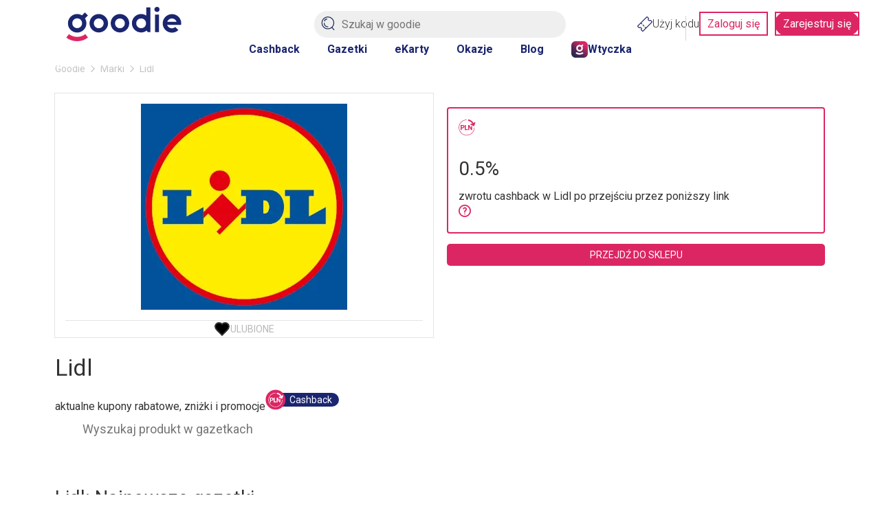

--- FILE ---
content_type: text/html; charset=utf-8
request_url: https://goodie.pl/marka/lidl
body_size: 42841
content:

<!DOCTYPE html>
<html lang="pl" prefix="og: http://ogp.me/ns# fb: http://ogp.me/ns/fb#">
<head>
    <link href="https://fonts.googleapis.com/css2?family=Roboto:ital,wdth,wght@0,75..100,100..900;1,75..100,100..900&display=swap" rel="stylesheet" crossorigin="anonymous" nonce="kNZmXwHEGu9iOCLkjhR8qdY+dYQ7s36yPKdcEov5aqs=">
    <link rel="preconnect" crossorigin href="//images.goodie.pl">
    <link rel="preconnect" crossorigin href="//assets.goodie.pl">
    <script nomodule>if (window.location.href.indexOf("/przegladarka/nieobslugiwana") < 0) window.location.href = "/przegladarka/nieobslugiwana";</script>
    <script type="text/javascript" nonce="kNZmXwHEGu9iOCLkjhR8qdY+dYQ7s36yPKdcEov5aqs=">(function(){function i(e){if(!window.frames[e]){if(document.body&&document.body.firstChild){var t=document.body;var n=document.createElement("iframe");n.style.display="none";n.name=e;n.title=e;t.insertBefore(n,t.firstChild)}else{setTimeout(function(){i(e)},5)}}}function e(n,o,r,f,s){function e(e,t,n,i){if(typeof n!=="function"){return}if(!window[o]){window[o]=[]}var a=false;if(s){a=s(e,i,n)}if(!a){window[o].push({command:e,version:t,callback:n,parameter:i})}}e.stub=true;e.stubVersion=2;function t(i){if(!window[n]||window[n].stub!==true){return}if(!i.data){return}var a=typeof i.data==="string";var e;try{e=a?JSON.parse(i.data):i.data}catch(t){return}if(e[r]){var o=e[r];window[n](o.command,o.version,function(e,t){var n={};n[f]={returnValue:e,success:t,callId:o.callId};if(i.source){i.source.postMessage(a?JSON.stringify(n):n,"*")}},o.parameter)}}if(typeof window[n]!=="function"){window[n]=e;if(window.addEventListener){window.addEventListener("message",t,false)}else{window.attachEvent("onmessage",t)}}}e("__tcfapi","__tcfapiBuffer","__tcfapiCall","__tcfapiReturn");i("__tcfapiLocator")})();</script>
    <script type="text/javascript" nonce="kNZmXwHEGu9iOCLkjhR8qdY+dYQ7s36yPKdcEov5aqs=">(function () { (function (e, i, o) { var n = document.createElement("link"); n.rel = "preconnect"; n.as = "script"; var t = document.createElement("link"); t.rel = "dns-prefetch"; t.as = "script"; var r = document.createElement("script"); r.id = "spcloader"; r.type = "text/javascript"; r.nonce = 'kNZmXwHEGu9iOCLkjhR8qdY+dYQ7s36yPKdcEov5aqs='; r["async"] = true; r.charset = "utf-8"; window.didomiConfig = window.didomiConfig || {}; window.didomiConfig.sdkPath = window.didomiConfig.sdkPath || o || "https://sdk.privacy-center.org/"; const d = window.didomiConfig.sdkPath; var a = d + e + "/loader.js?target_type=notice&target=" + i; if (window.didomiConfig && window.didomiConfig.user) { var c = window.didomiConfig.user; var s = c.country; var f = c.region; if (s) { a = a + "&country=" + s; if (f) { a = a + "&region=" + f } } } n.href = d; t.href = d; r.src = a;  var m = document.getElementsByTagName("script")[0]; m.parentNode.insertBefore(n, m); m.parentNode.insertBefore(t, m); m.parentNode.insertBefore(r, m) })('d2bc098f-ed60-4934-8875-2b0c239ea7df', '2reA3XAU') })();</script>
        <script nonce="kNZmXwHEGu9iOCLkjhR8qdY+dYQ7s36yPKdcEov5aqs=">
        window.dataLayer = window.dataLayer || []; window.googletag = window.googletag || {}; googletag.cmd = googletag.cmd || []; googletag.cmd.push(function () { googletag.pubads().setForceSafeFrame(true); }); function gtag() { dataLayer.push(arguments); };
        gtag("set", { user_id: document.cookie.split('; ').find(function (row) { return row.startsWith('userId='); }).split('=')[1] });
        (function (w, d, s, l, i) { w[l] = w[l] || []; w[l].push({ 'gtm.start': new Date().getTime(), event: 'gtm.js' }); var f = d.getElementsByTagName(s)[0], j = d.createElement(s), dl = l != 'dataLayer' ? '&l=' + l : ''; j.async = true; j.src = 'https://www.googletagmanager.com/gtm.js?id=' + i + dl; var n = d.querySelector('[nonce]'); n && j.setAttribute('nonce', n.nonce || n.getAttribute('nonce')); f.parentNode.insertBefore(j, f); })(window, document, 'script', 'dataLayer', 'GTM-577Z5W8');
    </script>
    <link crossorigin="anonymous" async href="https://goodie.pl/dist/assets.bce46876379063dd55c3.css" nonce="kNZmXwHEGu9iOCLkjhR8qdY+dYQ7s36yPKdcEov5aqs=" rel="stylesheet" type="text/css">
    <link crossorigin="anonymous" async href="https://goodie.pl/dist/BrandDetails.8f418049eba4b8cb02e4.css" nonce="kNZmXwHEGu9iOCLkjhR8qdY+dYQ7s36yPKdcEov5aqs=" rel="stylesheet" type="text/css">
    <meta http-equiv="Content-Type" content="text/html; charset=utf-8">
    <meta name="viewport" content="width=device-width, initial-scale=1.0, user-scalable=no">
    <title>Lidl gazetka – aktualna gazetka promocyjna Lidl | Goodie.pl</title>
    <meta property="og:url" content="https://goodie.pl/marka/lidl">
    <meta property="og:title" content="Lidl gazetka – aktualna gazetka promocyjna Lidl | Goodie.pl">
    <meta name="twitter:title" content="Lidl gazetka – aktualna gazetka promocyjna Lidl | Goodie.pl">
    <meta property="og:description" content="Idziesz na zakupy? Gazetka Lidl podpowie, na czym możesz zaoszczędzić! Kupuj więcej za mniej! Sprawdź promocje i rabaty - zdziwisz się, jak tanio jest w sklepach sieci Lidl!">
    <meta name="twitter:description" content="Idziesz na zakupy? Gazetka Lidl podpowie, na czym możesz zaoszczędzić! Kupuj więcej za mniej! Sprawdź promocje i rabaty - zdziwisz się, jak tanio jest w sklepach sieci Lidl!">
    <meta name="description" content="Idziesz na zakupy? Gazetka Lidl podpowie, na czym możesz zaoszczędzić! Kupuj więcej za mniej! Sprawdź promocje i rabaty - zdziwisz się, jak tanio jest w sklepach sieci Lidl!">
    <meta property="og:image" content="https://images.goodie.pl/v3/L2Rpc2NvdW50cy1waWN0dXJlcy84ZGJhYjkyMS1kZTkyLTRjNWMtYjZlMS0yZGFlNGUwMTlhOGIvNDA0ZDc1ODctMzQwNS00NDE3LWE2MDQtZDZmNWM1M2VjYmViLmpwZWc">
    <meta name="og:image:secure_url" content="https://images.goodie.pl/v3/L2Rpc2NvdW50cy1waWN0dXJlcy84ZGJhYjkyMS1kZTkyLTRjNWMtYjZlMS0yZGFlNGUwMTlhOGIvNDA0ZDc1ODctMzQwNS00NDE3LWE2MDQtZDZmNWM1M2VjYmViLmpwZWc">
    <meta name="twitter:image" content="https://images.goodie.pl/v3/L2Rpc2NvdW50cy1waWN0dXJlcy84ZGJhYjkyMS1kZTkyLTRjNWMtYjZlMS0yZGFlNGUwMTlhOGIvNDA0ZDc1ODctMzQwNS00NDE3LWE2MDQtZDZmNWM1M2VjYmViLmpwZWc">
    <link rel="canonical" href="https://goodie.pl/marka/lidl">
    <meta property="og:site_name" content="goodie.pl - zniżki i gazetki">
    <meta property="og:type" content="product.group">
    <meta property="og:locale" content="pl_PL">
    <meta property="fb:app_id" content="910833405714584">
    <meta name="twitter:site" content="https://www.twitter.com/bankmillennium_">
    <meta name="twitter:card" content="summary_large_image">
    <meta name="verification" content="cb8975e9e7b95ab3c855f49ef61fe48a">
    <meta name="OMG-Verify-V1" content="1171747-78c7ce5e-2c48-47fd-93de-6a14689a8245">
    <meta name="apple-itunes-app" content="app-id=1173816688">
    <link rel="chrome-webstore-item">
    
    <meta name="theme-color" content="#1B2670">
    <link rel="icon" href="https://goodie.pl/favicon.ico">
    <link rel="manifest" href="/manifest.webmanifest">
    <meta name="mobile-web-app-capable" content="yes">

    <link rel="apple-touch-icon" href="https://goodie.pl/favicon.ico">
    <meta name="apple-mobile-web-app-title" content="goodie.pl">
    <meta name="facebook-domain-verification" content="n9tklth5jh8eumb88t2lrv20ezacg9">
    <script type="application/ld+json" nonce="kNZmXwHEGu9iOCLkjhR8qdY+dYQ7s36yPKdcEov5aqs=">
        {"@context": "http://schema.org",
        "@type": "WebSite",
        "url": "https://goodie.pl/marka/lidl",
        "name": "Goodie.pl",
        "logo": "https://images.goodie.pl/assets/GoodieLogo.png",
        "sameAs": [
        "https://www.facebook.com/GoodiePolska/",
        "https://www.instagram.com/goodie.pl/",
        "https://pl.linkedin.com/company/goodie.pl",
        "https://www.youtube.com/channel/UCJZWVdMU6nihDFH62AOLOdg"
        ]}
    </script>
</head>
<body>
    <main id="main-container"><svg display="none"><symbol id="svgflame" viewBox="0 0 36 36"><circle fill="#dc2664" cx="18" cy="18" r="17"></circle><path fill="#fff" d="M15.98,7.18c.12,2.3-.57,3.65-2.07,6.46-.66,1.24-1.47,2.78-2.44,4.82-1.73,3.5-.93,7.72,1.96,10.34-1.73-7.88,3.43-10.93,3.49-10.96.14-.08.31-.08.45,0,.14.08.21.24.19.4-.15,2.7.55,5.38,1.98,7.67.84-.42,1.64-.91,2.4-1.47.13-.09.31-.11.45-.03.14.08.24.22.25.39-.09,1.33-.3,2.64-.63,3.93,1.57-1.62,2.71-3.61,3.29-5.8.43-2.43,0-4.93-1.19-7.08-.19,2.66-1.25,5.18-3.01,7.17-.16.17-.43.18-.6.03h0c-.17-.16-.2-.42-.05-.6.08-.09.14-.19.19-.29.29-.59.93-2.41.57-6.88-.36-3.37-2.28-6.38-5.19-8.11h-.02v.02Z"></path></symbol><symbol id="heartBorderSymbol" viewBox="0 0 24 24" stroke="currentColor" stroke-width="2" stroke-linecap="round" stroke-linejoin="round"><path d="M19 14c1.49-1.46 3-3.21 3-5.5A5.5 5.5 0 0 0 16.5 3c-1.76 0-3 .5-4.5 2-1.5-1.5-2.74-2-4.5-2A5.5 5.5 0 0 0 2 8.5c0 2.3 1.5 4.05 3 5.5l7 7Z"></path> </symbol><symbol id="likecounter" viewBox="0 0 22.48 21.77"><path d="M21.087 7.446a3.906 3.906 0 00-2.536-.945h-3.226V4.492A4.371 4.371 0 0013.712.734 4.828 4.828 0 009.755.209a1.631 1.631 0 00-1.142 1.555v3.523a2.371 2.371 0 01-1.149 1.97 5.227 5.227 0 01-1.02.564 2.4 2.4 0 00-1.3-.381H2.399a2.4 2.4 0 00-2.4 2.4v9.008a2.4 2.4 0 002.4 2.4h2.757a2.34 2.34 0 00.86-.16 3.91 3.91 0 002.211.685h8.629a4.872 4.872 0 002.728-.76 4.063 4.063 0 001.732-2.94l1.113-6.924a4.031 4.031 0 00-1.342-3.703zM2.4 19.423a.575.575 0 01-.576-.576V9.839a.578.578 0 01.576-.578h2.745a.559.559 0 01.265.068l-.2 10.075c-.017 0-.032.019-.051.019zm18.232-8.566l-1.12 6.953a2.278 2.278 0 01-.945 1.688 3.063 3.063 0 01-1.71.449H8.228a2.082 2.082 0 01-1.2-.425l.2-10.058a7.088 7.088 0 001.295-.729 4.176 4.176 0 001.909-3.45l-.131-3.34a2.98 2.98 0 012.33.255 2.679 2.679 0 01.87 2.291v3.831h5.048a2.079 2.079 0 011.351.508 2.2 2.2 0 01.73 2.027z"></path></symbol><symbol id="lksmbl" viewBox="0 0 50 47.24"><path d="M50 22.53v.07L47.1 41c-.51 4-3.23 6.23-7.66 6.23H18a6.12 6.12 0 0 1-3-.73V19.16c2.5-1.07 7.36-3.89 7.36-9.46V.93a.57.57 0 0 1 .41-.54A9.57 9.57 0 0 1 25.55 0a6.51 6.51 0 0 1 4 1.18c1.73 1.26 2.61 3.46 2.61 6.54v8.51h11.52a6.31 6.31 0 0 1 6.32 6.3Zm-40-3.3V46.3a2.57 2.57 0 0 1-.87.15h-6.4A2.73 2.73 0 0 1 0 43.72V21.81a2.73 2.73 0 0 1 2.73-2.73h6.35a2.61 2.61 0 0 1 .92.15Z"></path></symbol><symbol id="locationIconSymbol" viewBox="0 0 24 24" fill="none" stroke="currentColor" stroke-linecap="round" stroke-linejoin="round"><path d="M20 10c0 4.993-5.539 10.193-7.399 11.799a1 1 0 0 1-1.202 0C9.539 20.193 4 14.993 4 10a8 8 0 0 1 16 0"></path><circle cx="12" cy="10" r="3"></circle></symbol><symbol id="pencilsymbol" viewBox="0 0 20 20" stroke="#fff" fill="none" stroke-width="1.8"><path stroke-miterlimit="10" d="M9.71 3.9L3.9 9.71"></path><path d="M18.41 19.48a.94.94 0 001.07-1.07l-.17-4.61a1.23 1.23 0 00-.35-.64L6.76 1A1.46 1.46 0 004.7.92L.92 4.7A1.46 1.46 0 001 6.76L13.16 19a1.23 1.23 0 00.64.35z" stroke-linecap="round" stroke-linejoin="round"></path></symbol><symbol id="closeIconSlim" viewBox="0 0 50 50" stroke-linecap="round" stroke="currentColor"><path d="M46.92 47.17 2.73 2.98M46.92 2.98 2.73 47.17"></path></symbol><symbol id="loadingIcon" viewBox="0 0 100 100" stroke-width="12" fill="transparent"><circle r="20" cx="50" cy="50"></circle><circle r="45" cx="50" cy="50" stroke-dasharray="60 223" stroke="#DC2664"></circle></symbol><symbol id="search-v2" viewBox="0 0 50 50" stroke-width="3" fill="none" stroke="currentColor" stroke-linecap="round"><path d="M46.48,23.35A21.72,21.72,0,1,1,24.76,1.64,21.67,21.67,0,0,1,46.48,23.35Z"></path><line x1="46.95" y1="48.36" x2="39.4" y2="39.87"></line><path d="M24.76,37.74A13.45,13.45,0,0,1,11.31,24.29"></path><path d="M13,16.79a7.76,7.76,0,0,1,8.28-7.2"></path></symbol><symbol id="arrow-left" viewBox="0 0 24 24" fill="none" stroke="currentColor" stroke-linecap="round" stroke-linejoin="round"><path d="m12 19-7-7 7-7"></path><path d="M19 12H5"></path></symbol><symbol id="arrow-right" viewBox="0 0 24 24" fill="none" stroke="currentColor" stroke-linecap="round" stroke-linejoin="round"><path d="M5 12h14"></path><path d="m12 5 7 7-7 7"></path></symbol><symbol id="cashbackLabel" viewBox="0 0 192.3 192.3" fill="white"><circle cx="95.1" cy="95.9" r="92.5" fill="#dc2664"></circle><path d="M137.2 143.1A62.2 62.2 0 1 1 93.7 36.2v-3.9c-18 0-34.8 7.1-47.3 19.9a65.6 65.6 0 0 0 .6 92.9 66 66 0 0 0 45.1 19.4h1.6a65.8 65.8 0 0 0 66.1-66.1H156a62 62 0 0 1-18.8 44.7z"></path><path d="m142.7 70.1-13.1-5.3-4.2 10.3 19.9 8.1 10.3 4.2 1.8-4.4L168 57.2 157.7 53 153 64.5a58.6 58.6 0 0 0-45.4-34.1L106 41.9a47.3 47.3 0 0 1 36.7 28.2zM67.7 78.6c-2.3-1.2-5-1.8-8.1-1.8h-16v42.8H52v-15.1h7.4c4.9 0 8.7-1.2 11.4-3.6 2.7-2.4 4.1-5.7 4.1-9.9a14 14 0 0 0-1.9-7.4c-1.2-2.2-3-3.9-5.3-5zm-3 17.1c-1.2 1.1-2.9 1.6-5.1 1.6H52V83.9h7.7c2.1 0 3.7.7 4.9 2 1.2 1.3 1.8 3 1.8 5.1 0 2.1-.5 3.6-1.7 4.7z"></path><path d="M77.7 76.8 77.7 119.6 104.1 119.6 104.1 112.5 86.2 112.5 86.2 76.8z"></path><path d="M114.9 76.8 106.4 76.8 106.4 119.6 114.9 119.6 114.9 91.4 131.3 119.6 139.7 119.6 139.7 89.5 131.3 85.9 131.3 105z"></path></symbol><symbol id="chevron-right" viewBox="0 0 24 24" fill="none" stroke="currentColor" stroke-linecap="round" stroke-linejoin="round"><path d="m9 18 6-6-6-6"></path></symbol><symbol id="chevron-left" viewBox="0 0 24 24" fill="none" stroke="currentColor" stroke-linecap="round" stroke-linejoin="round"><path d="m15 18-6-6 6-6"></path></symbol><svg id="chevron-bottom" viewBox="0 0 24 24" fill="none" stroke="currentColor" stroke-linecap="round" stroke-linejoin="round"><path d="m6 9 6 6 6-6"></path></svg><svg id="chevron-up" viewBox="0 0 24 24" fill="none" stroke="currentColor" stroke-linecap="round" stroke-linejoin="round"><path d="m18 15-6-6-6 6"></path></svg></svg><div class="g-g6iff7"><header id="main-header" class="g-i632uy g-1kjhbd1 g-78zum5 g-dt5ytf g-7wzq59 g-1t7xab9 g-13vifvy g-h8yej3 g-dgp2vl g-1vjfegm"><div class="g-6s0dn4 g-rvj5dj g-8fetqu g-14z2lr0 g-1awghdy g-l65ztj g-1tu4anv g-18d9i69 g-ayvskk g-1nz53y6 g-889kno"><a aria-label="Homepage" i="hdr-logo" class="g-1a2a7pz g-18d9i69 g-1uhho1l g-1xpa7k g-exx8yu g-10wjd1d g-1h8jhrn g-1717udv" href="/"><svg viewBox="0 0 122.1 36.5" fill="#1B2670"><path d="M96.3 0c-.7 0-1.4.3-1.9.8-1.1 1.1-1.1 2.8 0 3.8.5.5 1.2.8 1.9.8A2.732 2.732 0 0 0 99 2.7 2.732 2.732 0 0 0 96.3 0zM89.4.6H85v8.7l-.3-.2c-1.6-1-3.4-1.5-5.2-1.5-5.4 0-9.8 4.4-9.8 9.8s4.4 9.8 9.8 9.8c2.1 0 4.1-.6 5.7-1.9l.2-.1 1.1 1.6h2.9V.6zm-9.9 22.1c-2.9 0-5.2-2.3-5.2-5.2 0-2.9 2.3-5.2 5.2-5.2 2.9 0 5.2 2.3 5.2 5.2.1 2.9-2.3 5.2-5.2 5.2zM11.6 27.3c5.4 0 9.8-4.4 9.8-9.8 0-1.8-.5-3.6-1.4-5.1l-.1-.1L23 9.1l-3.2-3.2L16.7 9h-.1c-1.5-.9-3.2-1.4-5-1.4-5.4 0-9.8 4.4-9.8 9.8-.1 5.5 4.3 9.9 9.8 9.9zm0-15.1c2.9 0 5.2 2.3 5.2 5.2 0 2.9-2.3 5.2-5.2 5.2-2.9 0-5.2-2.3-5.2-5.2-.1-2.8 2.3-5.2 5.2-5.2z"></path><path fill="#dc2664" d="M11.6 31.9c-3.2 0-6.2-1-8.7-2.9L0 32.6c3.3 2.6 7.3 3.9 11.6 3.9 4.2 0 8.2-1.4 11.5-3.9L20.3 29c-2.6 1.9-5.6 2.9-8.7 2.9z"></path><path d="M122.1 17.5c0-5.4-4.4-9.8-9.8-9.8s-9.9 4.4-9.9 9.9c0 5.4 4.4 9.8 9.8 9.8v.2-.2c2.6 0 5-1 6.8-2.7l-3.3-3.3c-1 .9-2.2 1.4-3.6 1.4-2.1 0-4.1-1.3-4.9-3.3l-.1-.3h14.7c.2-.6.3-1.2.3-1.7zm-14.8-1.7.1-.3c.8-2 2.7-3.2 4.8-3.2 2.1 0 4 1.3 4.8 3.2l.1.3h-9.8zM34.5 7.6c-5.4 0-9.8 4.4-9.8 9.8s4.4 9.8 9.8 9.8 9.9-4.4 9.9-9.8c-.1-5.4-4.5-9.8-9.9-9.8zm0 15.1c-2.9 0-5.2-2.3-5.2-5.2 0-2.9 2.3-5.2 5.2-5.2 2.9 0 5.2 2.3 5.2 5.2 0 2.9-2.4 5.2-5.2 5.2zM57 7.6c-5.4 0-9.8 4.4-9.8 9.8s4.4 9.8 9.8 9.8 9.9-4.4 9.9-9.8-4.5-9.8-9.9-9.8zm0 15.1c-2.9 0-5.2-2.3-5.2-5.2 0-2.9 2.3-5.2 5.2-5.2 2.9 0 5.2 2.3 5.2 5.2 0 2.9-2.3 5.2-5.2 5.2zM94.2 8.2h4.3v18.7h-4.3z"></path></svg></a><section class="g-1jchvi3 g-1fktn1f g-1n2onr6 g-c2edd0 g-1vjfegm"><form action="/szukaj" method="get"><img class="g-10l6tqk g-1i98vst g-93kpjw g-9jnqq0 g-1gqq2yf g-1ja2u2z g-47corl g-87ps6o" src="/dist/magnifier.svg" alt="Search"/><input class="g-9f619 g-h8yej3 g-i7gt7m g-wv4w4e g-1gyxf3g g-2cq3 g-ng3xce g-18o3ruo g-vwic5k g-c2edd0 g-1a2a7pz g-ggjnk3" name="search" type="text" enterKeyHint="search" placeholder="Szukaj w goodie" i="hdr-srchbar" value=""/><button type="submit" style="display:none"></button></form></section><div class="g-1iikomf g-5yr21d g-1n2onr6 g-1iyjqo2"><div class="g-6s0dn4 g-78zum5 g-14n5cft g-5yr21d g-13a6bvl g-1n2onr6 g-2b8uid g-ebhuq6 g-h8yej3"><a i="hdr-rdmcode" class="g-6s0dn4 g-1a2a7pz g-18d9i69 g-1uhho1l g-1xpa7k g-exx8yu g-c26acl g-1525slw g-3nfvp2 g-1a02dak g-1iikomf g-168krhr g-3daaew" href="/kody"><img src="/dist/coupon.svg" alt="Kody" height="22" width="22"/>Użyj kodu</a><div class="g-1n2onr6 g-q02vq4 g-rreuzn g-23x4mj g-hq5o37 g-1cpjm7i g-wohb4d g-9s7pda g-5rtmph g-damo g-1hmns74 g-1y3wzot"><a i="hdr-login" class="g-jd99r7 g-b6y1gh g-zjdfhv g-3j6sd6 g-aatb59 g-1i26bkl g-1kuoh5s g-i632uy g-bjt3a7 g-12w6abq g-tdn0wm g-1jchvi3 g-w8g8rl g-5n81io g-gvugws g-3a2mk6 g-o1l8bm g-1u7k74 g-1r1vuz7 g-f1a5up g-1rv2okx" href="#zaloguj" rel="nofollow noopener noreferrer">Zaloguj się</a><a i="hdr-rgr" class="g-jd99r7 g-b6y1gh g-zjdfhv g-3j6sd6 g-aatb59 g-1i26bkl g-1kuoh5s g-ls6lqc g-bjt3a7 g-13j0vzw g-tdn0wm g-1jchvi3 g-w8g8rl g-5n81io g-gvugws g-3a2mk6 g-o1l8bm g-1u7k74 g-1r1vuz7 g-f1a5up g-1rv2okx" href="#rejestracja" rel="nofollow noopener noreferrer">Zarejestruj się</a></div></div></div></div><nav class="g-4wlwqd g-hfbhpw g-rvj5dj g-1mt6kc2 g-1mt1orb g-7k18q3 g-1n2onr6 g-kcv6ua g-1rohswg g-1q5hf6d g-at24cr g-8x9d4c g-ack27t g-dj266r g-193iq5w g-14aock7 g-10wlt62 g-18d9i69 g-8a000d g-y672u3 g-exx8yu g-fk6m8"><a i="hdr-cb" class="g-1uhho1l g-1xpa7k g-exx8yu g-1ghz6dp g-2u8bby g-c342km g-1hl2dhg g-ob6gu7 g-1plam1w g-1jchvi3 g-1xlr1w8 g-1n2onr6 g-1hdbdi8 g-1d8287x g-swevyt g-16stqrj g-1ofybna g-1q0q8m5 g-2x41l1 g-w8g8rl" href="/cashback">Cashback</a><a i="hdr-flyers" class="g-1uhho1l g-1xpa7k g-exx8yu g-1ghz6dp g-2u8bby g-c342km g-1hl2dhg g-ob6gu7 g-1plam1w g-1jchvi3 g-1xlr1w8 g-1n2onr6 g-1hdbdi8 g-1d8287x g-swevyt g-16stqrj g-1ofybna g-1q0q8m5 g-2x41l1 g-w8g8rl" href="/gazetki">Gazetki</a><a i="hdr-ecards" class="g-1uhho1l g-1xpa7k g-exx8yu g-1ghz6dp g-2u8bby g-c342km g-1hl2dhg g-ob6gu7 g-1plam1w g-1jchvi3 g-1xlr1w8 g-1n2onr6 g-1hdbdi8 g-1d8287x g-swevyt g-16stqrj g-1ofybna g-1q0q8m5 g-2x41l1 g-w8g8rl" href="/#eKartyGoodie">eKarty</a><a i="hdr-occasions" class="g-1uhho1l g-1xpa7k g-exx8yu g-1ghz6dp g-2u8bby g-c342km g-1hl2dhg g-ob6gu7 g-1plam1w g-1jchvi3 g-1xlr1w8 g-1n2onr6 g-1hdbdi8 g-1d8287x g-swevyt g-16stqrj g-1ofybna g-1q0q8m5 g-2x41l1 g-w8g8rl" href="/okazje">Okazje</a><a i="hdr-blog" class="g-1uhho1l g-1xpa7k g-exx8yu g-1ghz6dp g-2u8bby g-c342km g-1hl2dhg g-ob6gu7 g-1plam1w g-1jchvi3 g-1xlr1w8 g-1n2onr6 g-1hdbdi8 g-1d8287x g-swevyt g-16stqrj g-1ofybna g-1q0q8m5 g-2x41l1 g-w8g8rl" href="/blog">Blog</a><a i="hdr-plgn" class="g-168krhr g-c26acl g-6s0dn4 g-3nfvp2 g-1uhho1l g-1xpa7k g-exx8yu g-1ghz6dp g-2u8bby g-c342km g-1hl2dhg g-ob6gu7 g-1plam1w g-1jchvi3 g-1xlr1w8 g-1n2onr6 g-1hdbdi8 g-1d8287x g-swevyt g-16stqrj g-1ofybna g-1q0q8m5 g-2x41l1 g-w8g8rl" href="/wtyczka"><img height="24" width="24" src="/dist/goodie-square-icon.svg" alt="Wtyczka"/>Wtyczka</a></nav><div id="searchNavigation" class="g-1lliihq g-jl7jj"></div></header><div class="g-17dzmu4 g-16dsc37"><!--$--><!--$--><!--/$--><div class="g-12peec7 g-gour0e"><div class="m"><nav class="g-1njhlm6 g-18gr4ew g-1n2onr6 "><ol class="g-6s0dn4 g-78zum5 g-1q0g3np g-14ju556 g-e8uvvx g-dj266r g-6ikm8r g-10dr8xq g-njsko4 g-uxw1ft g-17mjutx g-1gftdam g-w22vqi g-1te0kx0 g-16bql61 g-1ehtkf2 g-1kmcpef" itemscope="" itemType="http://schema.org/BreadcrumbList"><li class="g-kpwil5 g-1k30j1v" itemProp="itemListElement" itemscope="" itemType="http://schema.org/ListItem"><a itemProp="item" class="g-18d9i69 g-1uhho1l g-1xpa7k g-exx8yu g-gour0e g-1qlqyl8 g-1717udv g-1hl2dhg" href="https://goodie.pl/"><span itemProp="name">Goodie</span></a><meta itemProp="position" content="1"/><svg class="g-gour0e g-170jfvy g-at24cr g-ktqoqn g-1fw4gp4 g-dj266r g-1v4s8kt" viewBox="0 0 6 10" fill="currentColor"><path d="M5.63,4.56,1.25.18a.63.63,0,0,0-.88,0,.63.63,0,0,0,0,.88L4.31,5,.37,8.94a.62.62,0,0,0,.88.88L5.63,5.44A.63.63,0,0,0,5.63,4.56Z"></path></svg></li><li class="g-kpwil5 g-1k30j1v" itemProp="itemListElement" itemscope="" itemType="http://schema.org/ListItem"><a itemProp="item" class="g-18d9i69 g-1uhho1l g-1xpa7k g-exx8yu g-gour0e g-1qlqyl8 g-1717udv g-1hl2dhg" href="https://goodie.pl/marki"><span itemProp="name">Marki</span></a><meta itemProp="position" content="2"/><svg class="g-gour0e g-170jfvy g-at24cr g-ktqoqn g-1fw4gp4 g-dj266r g-1v4s8kt" viewBox="0 0 6 10" fill="currentColor"><path d="M5.63,4.56,1.25.18a.63.63,0,0,0-.88,0,.63.63,0,0,0,0,.88L4.31,5,.37,8.94a.62.62,0,0,0,.88.88L5.63,5.44A.63.63,0,0,0,5.63,4.56Z"></path></svg></li><li class="g-kpwil5 g-1k30j1v" itemProp="itemListElement" itemscope="" itemType="http://schema.org/ListItem"><span itemProp="name">Lidl</span><meta itemProp="position" content="3"/></li></ol></nav></div></div><section class="fa"><div class="m"><div class="fw"><div class="nk"><div class="nm nn"><div class="br"><div class="ft g-1gmqx6l g-m6jq4x g-1dgaiw9 g-1tzdv60 g-12vagil g-1n2onr6 g-2b8uid gc"><div class="g-b3r6kr g-4ql7e9 g-g5vq7b g-h8yej3 g-owvyl6 g-1q0q8m5 g-so031l g-qesh9j"><a id="8dbab921-de92-4c5c-b6e1-2dae4e019a8b" class="g-gcd1z6 g-jd99r7 g-1heor9g g-1jchvi3 g-1u7k74 g-15bxj5f g-1a2a7pz g-1n2onr6 g-2b8uid g-zjdfhv g-fuifx6 g-78zum5 g-5yr21d g-t970qd g-1awh872"><img class="hn" src="https://images.goodie.pl/v3/L2Rpc2NvdW50cy1waWN0dXJlcy84ZGJhYjkyMS1kZTkyLTRjNWMtYjZlMS0yZGFlNGUwMTlhOGIvNDA0ZDc1ODctMzQwNS00NDE3LWE2MDQtZDZmNWM1M2VjYmViLmpwZWc?f=webp&amp;w=300" alt="Lidl"/></a></div><button tabindex="0" class="ff so g-lngxce g-at24cr g-8x9d4c g-ack27t g-dj266r" title="Like" type="button"><span class="sk"><svg><use xlink:href="#heartBorderSymbol"></use></svg></span><span class="ex">Ulubione</span></button></div><div class="no"><h1 class="np">Lidl</h1><span class="cr">aktualne kupony rabatowe, zniżki i promocje</span><div class="g-6s0dn4 g-3nfvp2 g-kpwil5"><span class="g-1gnnpzl g-1dyofft g-1849jeq g-15jw6bp g-1vjfegm"><svg><use xlink:href="#cashbackLabel"></use></svg></span><div class="g-rlbdj3 g-91h5gh g-fungia g-1159mfc g-1d6c7ev g-1xo6zox g-1c7xelf g-cicffo g-1baekym"><p class="g-1q8zoal g-njsko4">Cashback</p></div></div><br/></div></div></div><div class="nl"><div class="tz g-bn2byv"><div class="cr"><div class="t1"><img class="g-pxzt3r g-cnqf8e g-lrawln g-ezl2tj" src="https://assets.goodie.pl/cashback/PlnIcon.svg" alt="Pln icon"/><div class="t3"><h2 class="f">0.5%</h2><span class="t4">zwrotu cashback w Lidl po przejściu przez poniższy link</span></div><button class="g-1a2a7pz g-18d9i69 g-1uhho1l g-1xpa7k g-exx8yu g-pxzt3r g-2lah0s g-mix8c7 g-1xp8n7a"><svg viewBox="0 0 19.75 19.75" fill="currentColor"><path d="M9.875 0C4.433 0 0 4.433 0 9.875s4.433 9.875 9.875 9.875 9.875-4.433 9.875-9.875S15.317 0 9.875 0zm0 1.975c4.375 0 7.9 3.525 7.9 7.9s-3.525 7.9-7.9 7.9-7.9-3.525-7.9-7.9 3.525-7.9 7.9-7.9zm.018 1.978c-1.34.033-2.536.909-2.991 2.191-.44 1.242 1.42 1.902 1.861.661.203-.57.72-.91 1.282-.876.561.033 1.042.436 1.179 1.028a1.37 1.37 0 01-.618 1.488c-.052.04-.108.08-.163.117a3.343 3.343 0 00-1.572 3.443c.21 1.317 2.188.976 1.946-.335a1.368 1.368 0 01.633-1.41.988.988 0 00.164-.117c1.246-.738 1.86-2.216 1.534-3.63-.327-1.416-1.54-2.47-2.986-2.556a3.179 3.179 0 00-.27-.004zm-.018 9.872c-.547 0-.988.44-.988.988s.44.987.988.987.988-.44.988-.988-.44-.987-.988-.987z"></path></svg></button></div></div></div><div class="b5 sx"><input type="button" class="f2" value="Przejdź do sklepu"/></div></div></div><div class="fm"><div class="fq"></div><div class="fn m"><div class="fo"><div class="bz fp"><span class="cq"><svg viewBox="0 0 100 110" stroke-width="20"><circle cx="48" cy="48" r="40" fill="none"></circle><line x1="75" x2="100" y1="75" y2="110"></line></svg></span><input type="text" title="Wyszukaj produkt w gazetkach" placeholder="Wyszukaj produkt w gazetkach" maxLength="20" autoComplete="true" value=""/></div></div></div></div><div class="fr"><h2>Lidl: Najnowsze gazetki</h2><div><div class="g-5yr21d g-f26uyk g-1n2onr6"><button class="g-d9hi g-1fgtraw g-byyjgo g-1o7uuvo g-10l6tqk g-vlca1e g-wa60dl g-1cb1t30 g-2ortz2 g-npuxes g-17qrhd0 g-gd8bvy g-1vjfegm g-u96u03" type="button" disabled="" aria-label="scroll-left"><svg><use xlink:href="#chevron-left"></use></svg></button><ol class="g-rvj5dj g-1c1vhfx g-b0wf8z g-1mt1orb g-7k18q3 g-5yr21d g-1ghz6dp g-14aock7 g-10wlt62 g-1n2onr6 g-19t6zge g-1rohswg g-h8yej3 g-1q5hf6d g-fk6m8" style="--x-gridAutoColumns:calc(33.333333333333336% - (20px - 1px))"></ol><button class="g-d9hi g-1fgtraw g-byyjgo g-1o7uuvo g-10l6tqk g-vlca1e g-wa60dl g-1cb1t30 g-2ortz2 g-npuxes g-17qrhd0 g-gd8bvy g-1vjfegm g-3m8u43" type="button" aria-label="scroll-right"><svg><use xlink:href="#chevron-right"></use></svg></button></div></div></div><section class="fg"><div class="ec"><header><h2>Lidl: Najnowsze kupony rabatowe i promocje</h2></header><div class="bh"><div class="bi"><a title="KUPON" class="g-18d9i69 g-1uhho1l g-1xpa7k g-exx8yu g-1cxicdj g-bn2byv g-1y0btm7 g-mkeg23 g-1heor9g g-1lliihq g-kpwil5 g-1b0wou9 g-54bzmm g-1cmybzf g-1keldhk g-b3r6kr g-1717udv g-1n2onr6" href="/okazje/lidl/kupon-50-na-borowki-amerykanskie-2026-01-29-2026-01-31" target="_self"><div class="g-6s0dn4 g-e03w12 g-frllxf g-uvn51i g-1q0q8m5 g-1h2mt7u g-1br4vio g-32b0ac g-mzi1rq g-1ia1hqs g-1a2w583 g-1fomfpb g-78zum5 g-1xyc2rc g-1uitqzk g-u96u03 g-isnujt g-1tzdv60 g-mi9bt3 g-10l6tqk g-2b8uid g-tvhhri g-13vifvy g-1vjfegm g-1xvh728">Zniżka</div><img class="hn g-1ulearc g-l1xv1r g-h8yej3" src="https://images.goodie.pl/v3/L2Rpc2NvdW50cy1waWN0dXJlcy8zNTYyYTQyMi0yMjEyLTQ2NDUtYjBlMy00N2ZlMzU3YWU1NGIvYmMyYWZmMDgtZjE4Ny00NzQ5LThmZTgtNTNjY2ViYzNmYmIzX0Rpc2NvdW50LmpwZWc?f=webp&amp;w=533" alt="Lidl: KUPON -50% na borówki amerykańskie 29.01.2026"/><button class="g-6s0dn4 g-83z2og g-3nb1wy g-n5hx6u g-1y0btm7 g-1mqxbix g-1ypdohk g-mkeg23 g-78zum5 g-9fpu7x g-8fhjzb g-1o2pa38 g-14atkfc g-l56j7k g-1htr374 g-1a2a7pz g-t970qd g-1awh872 g-1om96xg g-16jg8sg g-10l6tqk g-n5hqff g-1okq10t" tabindex="0" type="button"><svg class="g-y03fmw g-x3o462 g-w4bezy g-1a00udw"><use xlink:href="#lksmbl"></use></svg><p class="g-x22bf1 g-1rg5ohu g-boafo0 g-1iikomf g-ggjnk3 g-1ghz6dp g-cpk43y g-tvhhri g-xymvpz">2</p></button><div class="g-6s0dn4 g-78zum5 g-mhru6b"><div class="g-dt5ytf g-6w2896 g-1amfz1n g-65xoit"><h3 class="g-7a106z g-78zum5 g-dt5ytf g-168krhr g-1b51jsk g-1ghz6dp"><div class="g-1q74xe4 g-rqdltz g-1lb3nqj g-1iikomf g-1u7k74 g-6mezaz g-126k92a g-1vvkbs">KUPON</div><div class="g-1c3i2sq g-1coj0ua g-1k30j1v g-1iikomf g-o0entv g-6mezaz g-126k92a g-1vvkbs">-50% na borówki amerykańskie</div></h3></div><img class="hn g-5yr21d g-pm4z95 g-uxvkra g-2b8uid g-xljpkc" src="https://images.goodie.pl/v3/L2Rpc2NvdW50cy1waWN0dXJlcy84ZGJhYjkyMS1kZTkyLTRjNWMtYjZlMS0yZGFlNGUwMTlhOGIvNDA0ZDc1ODctMzQwNS00NDE3LWE2MDQtZDZmNWM1M2VjYmViLmpwZWc?f=webp&amp;w=300" loading="lazy"/></div></a></div><div class="bi"><a title="KUPON" class="g-18d9i69 g-1uhho1l g-1xpa7k g-exx8yu g-1cxicdj g-bn2byv g-1y0btm7 g-mkeg23 g-1heor9g g-1lliihq g-kpwil5 g-1b0wou9 g-54bzmm g-1cmybzf g-1keldhk g-b3r6kr g-1717udv g-1n2onr6" href="/okazje/lidl/kupon-50-na-coca-cola-lub-coca-cola-zero-2026-01-29-2026-01-31" target="_self"><div class="g-6s0dn4 g-e03w12 g-frllxf g-uvn51i g-1q0q8m5 g-1h2mt7u g-1br4vio g-32b0ac g-mzi1rq g-1ia1hqs g-1a2w583 g-1fomfpb g-78zum5 g-1xyc2rc g-1uitqzk g-u96u03 g-isnujt g-1tzdv60 g-mi9bt3 g-10l6tqk g-2b8uid g-tvhhri g-13vifvy g-1vjfegm g-1xvh728">Zniżka</div><img class="hn g-1ulearc g-l1xv1r g-h8yej3" src="https://images.goodie.pl/v3/L2Rpc2NvdW50cy1waWN0dXJlcy8xMmM5YmVjNy1hZmNmLTRlMzQtYjdkMC1lYmZmYWRjMDlkN2MvZTA3YjYxMjEtYmNjNy00NTliLWE0OGUtYmI4YTQ5YjVkZWM1X0Rpc2NvdW50LmpwZWc?f=webp&amp;w=533" alt="Lidl: KUPON -50% na Coca-Cola lub Coca-Cola Zero 29.01.2026"/><button class="g-6s0dn4 g-83z2og g-3nb1wy g-n5hx6u g-1y0btm7 g-1mqxbix g-1ypdohk g-mkeg23 g-78zum5 g-9fpu7x g-8fhjzb g-1o2pa38 g-14atkfc g-l56j7k g-1htr374 g-1a2a7pz g-t970qd g-1awh872 g-1om96xg g-16jg8sg g-10l6tqk g-n5hqff g-1okq10t" tabindex="0" type="button"><svg class="g-y03fmw g-x3o462 g-w4bezy g-1a00udw"><use xlink:href="#lksmbl"></use></svg><p class="g-x22bf1 g-1rg5ohu g-boafo0 g-1iikomf g-ggjnk3 g-1ghz6dp g-cpk43y g-tvhhri g-xymvpz">2</p></button><div class="g-6s0dn4 g-78zum5 g-mhru6b"><div class="g-dt5ytf g-6w2896 g-1amfz1n g-65xoit"><h3 class="g-7a106z g-78zum5 g-dt5ytf g-168krhr g-1b51jsk g-1ghz6dp"><div class="g-1q74xe4 g-rqdltz g-1lb3nqj g-1iikomf g-1u7k74 g-6mezaz g-126k92a g-1vvkbs">KUPON</div><div class="g-1c3i2sq g-1coj0ua g-1k30j1v g-1iikomf g-o0entv g-6mezaz g-126k92a g-1vvkbs">-50% na Coca-Cola lub Coca-Cola Zero</div></h3></div><img class="hn g-5yr21d g-pm4z95 g-uxvkra g-2b8uid g-xljpkc" src="https://images.goodie.pl/v3/L2Rpc2NvdW50cy1waWN0dXJlcy84ZGJhYjkyMS1kZTkyLTRjNWMtYjZlMS0yZGFlNGUwMTlhOGIvNDA0ZDc1ODctMzQwNS00NDE3LWE2MDQtZDZmNWM1M2VjYmViLmpwZWc?f=webp&amp;w=300" loading="lazy"/></div></a></div><div class="bi"><a title="KUPON" class="g-18d9i69 g-1uhho1l g-1xpa7k g-exx8yu g-1cxicdj g-bn2byv g-1y0btm7 g-mkeg23 g-1heor9g g-1lliihq g-kpwil5 g-1b0wou9 g-54bzmm g-1cmybzf g-1keldhk g-b3r6kr g-1717udv g-1n2onr6" href="/okazje/lidl/kupon-50-na-mandarynki-2026-01-31-2026-01-31" target="_self"><div class="g-6s0dn4 g-e03w12 g-frllxf g-uvn51i g-1q0q8m5 g-1h2mt7u g-1br4vio g-32b0ac g-mzi1rq g-1ia1hqs g-1a2w583 g-1fomfpb g-78zum5 g-1xyc2rc g-1uitqzk g-u96u03 g-isnujt g-1tzdv60 g-mi9bt3 g-10l6tqk g-2b8uid g-tvhhri g-13vifvy g-1vjfegm g-1xvh728">Zniżka</div><img class="hn g-1ulearc g-l1xv1r g-h8yej3" src="https://images.goodie.pl/v3/L2Rpc2NvdW50cy1waWN0dXJlcy9jNWMxMGM3YS0zYWNlLTQ2M2YtYjkzOS00MTIzODhlY2U4MTkvYzA2ZDYxYWItMTM4OC00NGZiLTliNGMtYjViNWI2MTExODI4X0Rpc2NvdW50LmpwZWc?f=webp&amp;w=533" alt="Lidl: KUPON -50% na mandarynki 31.01.2026"/><button class="g-6s0dn4 g-83z2og g-3nb1wy g-n5hx6u g-1y0btm7 g-1mqxbix g-1ypdohk g-mkeg23 g-78zum5 g-9fpu7x g-8fhjzb g-1o2pa38 g-14atkfc g-l56j7k g-1htr374 g-1a2a7pz g-t970qd g-1awh872 g-1om96xg g-16jg8sg g-10l6tqk g-n5hqff g-1okq10t" tabindex="0" type="button"><svg class="g-y03fmw g-x3o462 g-w4bezy g-1a00udw"><use xlink:href="#lksmbl"></use></svg><p class="g-x22bf1 g-1rg5ohu g-boafo0 g-1iikomf g-ggjnk3 g-1ghz6dp g-cpk43y g-tvhhri g-xymvpz">2</p></button><div class="g-6s0dn4 g-78zum5 g-mhru6b"><div class="g-dt5ytf g-6w2896 g-1amfz1n g-65xoit"><h3 class="g-7a106z g-78zum5 g-dt5ytf g-168krhr g-1b51jsk g-1ghz6dp"><div class="g-1q74xe4 g-rqdltz g-1lb3nqj g-1iikomf g-1u7k74 g-6mezaz g-126k92a g-1vvkbs">KUPON</div><div class="g-1c3i2sq g-1coj0ua g-1k30j1v g-1iikomf g-o0entv g-6mezaz g-126k92a g-1vvkbs">-50% na mandarynki</div></h3></div><img class="hn g-5yr21d g-pm4z95 g-uxvkra g-2b8uid g-xljpkc" src="https://images.goodie.pl/v3/L2Rpc2NvdW50cy1waWN0dXJlcy84ZGJhYjkyMS1kZTkyLTRjNWMtYjZlMS0yZGFlNGUwMTlhOGIvNDA0ZDc1ODctMzQwNS00NDE3LWE2MDQtZDZmNWM1M2VjYmViLmpwZWc?f=webp&amp;w=300" loading="lazy"/></div></a></div><div class="bi"><a title="KUPON" class="g-18d9i69 g-1uhho1l g-1xpa7k g-exx8yu g-1cxicdj g-bn2byv g-1y0btm7 g-mkeg23 g-1heor9g g-1lliihq g-kpwil5 g-1b0wou9 g-54bzmm g-1cmybzf g-1keldhk g-b3r6kr g-1717udv g-1n2onr6" href="/okazje/lidl/kupon-15-zl-na-cale-zakupy-2026-01-30-2026-01-30" target="_self"><div class="g-6s0dn4 g-e03w12 g-frllxf g-uvn51i g-1q0q8m5 g-1h2mt7u g-1br4vio g-32b0ac g-mzi1rq g-1ia1hqs g-1a2w583 g-1fomfpb g-78zum5 g-1xyc2rc g-1uitqzk g-u96u03 g-isnujt g-1tzdv60 g-mi9bt3 g-10l6tqk g-2b8uid g-tvhhri g-13vifvy g-1vjfegm g-1xvh728">Zniżka</div><img class="hn g-1ulearc g-l1xv1r g-h8yej3" src="https://images.goodie.pl/v3/L2Rpc2NvdW50cy1waWN0dXJlcy80NmE2NDJlYS04ZDJmLTQ1ZTItODEyMy1mOGQ4YzQzNTFmOGUvYTZmZjI3NWYtNzZjZS00YmRkLWFhZmUtN2VhMWIzNzEyYTQwX0Rpc2NvdW50LmpwZWc?f=webp&amp;w=533" alt="Lidl: KUPON -15 zł na całe zakupy 30.01.2026"/><button class="g-6s0dn4 g-83z2og g-3nb1wy g-n5hx6u g-1y0btm7 g-1mqxbix g-1ypdohk g-mkeg23 g-78zum5 g-9fpu7x g-8fhjzb g-1o2pa38 g-14atkfc g-l56j7k g-1htr374 g-1a2a7pz g-t970qd g-1awh872 g-1om96xg g-16jg8sg g-10l6tqk g-n5hqff g-1okq10t" tabindex="0" type="button"><svg class="g-y03fmw g-x3o462 g-w4bezy g-1a00udw"><use xlink:href="#lksmbl"></use></svg><p class="g-x22bf1 g-1rg5ohu g-boafo0 g-1iikomf g-ggjnk3 g-1ghz6dp g-cpk43y g-tvhhri g-xymvpz">2</p></button><div class="g-6s0dn4 g-78zum5 g-mhru6b"><div class="g-dt5ytf g-6w2896 g-1amfz1n g-65xoit"><h3 class="g-7a106z g-78zum5 g-dt5ytf g-168krhr g-1b51jsk g-1ghz6dp"><div class="g-1q74xe4 g-rqdltz g-1lb3nqj g-1iikomf g-1u7k74 g-6mezaz g-126k92a g-1vvkbs">KUPON</div><div class="g-1c3i2sq g-1coj0ua g-1k30j1v g-1iikomf g-o0entv g-6mezaz g-126k92a g-1vvkbs">-15 zł na całe zakupy</div></h3></div><img class="hn g-5yr21d g-pm4z95 g-uxvkra g-2b8uid g-xljpkc" src="https://images.goodie.pl/v3/L2Rpc2NvdW50cy1waWN0dXJlcy84ZGJhYjkyMS1kZTkyLTRjNWMtYjZlMS0yZGFlNGUwMTlhOGIvNDA0ZDc1ODctMzQwNS00NDE3LWE2MDQtZDZmNWM1M2VjYmViLmpwZWc?f=webp&amp;w=300" loading="lazy"/></div></a></div><div class="bi"><a title="KUPON" class="g-18d9i69 g-1uhho1l g-1xpa7k g-exx8yu g-1cxicdj g-bn2byv g-1y0btm7 g-mkeg23 g-1heor9g g-1lliihq g-kpwil5 g-1b0wou9 g-54bzmm g-1cmybzf g-1keldhk g-b3r6kr g-1717udv g-1n2onr6" href="/okazje/lidl/kupon-30-zl-na-cale-zakupy-2026-01-31-2026-01-31" target="_self"><div class="g-6s0dn4 g-e03w12 g-frllxf g-uvn51i g-1q0q8m5 g-1h2mt7u g-1br4vio g-32b0ac g-mzi1rq g-1ia1hqs g-1a2w583 g-1fomfpb g-78zum5 g-1xyc2rc g-1uitqzk g-u96u03 g-isnujt g-1tzdv60 g-mi9bt3 g-10l6tqk g-2b8uid g-tvhhri g-13vifvy g-1vjfegm g-1xvh728">Zniżka</div><img class="hn g-1ulearc g-l1xv1r g-h8yej3" src="https://images.goodie.pl/v3/L2Rpc2NvdW50cy1waWN0dXJlcy84MjMxOTkyZi0zYmQzLTRmYzctYWU3MC1jMzgzMjg4ZWQ2NDMvNTYzZWM1NDgtYmIzMi00YWNlLTliZjQtZWRhMGY1MzQ1YzU2X0Rpc2NvdW50LmpwZWc?f=webp&amp;w=533" alt="Lidl: KUPON -30 zł na całe zakupy 31.01.2026"/><button class="g-6s0dn4 g-83z2og g-3nb1wy g-n5hx6u g-1y0btm7 g-1mqxbix g-1ypdohk g-mkeg23 g-78zum5 g-9fpu7x g-8fhjzb g-1o2pa38 g-14atkfc g-l56j7k g-1htr374 g-1a2a7pz g-t970qd g-1awh872 g-1om96xg g-16jg8sg g-10l6tqk g-n5hqff g-1okq10t" tabindex="0" type="button"><svg class="g-y03fmw g-x3o462 g-w4bezy g-1a00udw"><use xlink:href="#lksmbl"></use></svg><p class="g-x22bf1 g-1rg5ohu g-boafo0 g-1iikomf g-ggjnk3 g-1ghz6dp g-cpk43y g-tvhhri g-xymvpz">2</p></button><div class="g-6s0dn4 g-78zum5 g-mhru6b"><div class="g-dt5ytf g-6w2896 g-1amfz1n g-65xoit"><h3 class="g-7a106z g-78zum5 g-dt5ytf g-168krhr g-1b51jsk g-1ghz6dp"><div class="g-1q74xe4 g-rqdltz g-1lb3nqj g-1iikomf g-1u7k74 g-6mezaz g-126k92a g-1vvkbs">KUPON</div><div class="g-1c3i2sq g-1coj0ua g-1k30j1v g-1iikomf g-o0entv g-6mezaz g-126k92a g-1vvkbs">-30 zł na całe zakupy</div></h3></div><img class="hn g-5yr21d g-pm4z95 g-uxvkra g-2b8uid g-xljpkc" src="https://images.goodie.pl/v3/L2Rpc2NvdW50cy1waWN0dXJlcy84ZGJhYjkyMS1kZTkyLTRjNWMtYjZlMS0yZGFlNGUwMTlhOGIvNDA0ZDc1ODctMzQwNS00NDE3LWE2MDQtZDZmNWM1M2VjYmViLmpwZWc?f=webp&amp;w=300" loading="lazy"/></div></a></div><div class="bi"><a title="KUPON" class="g-18d9i69 g-1uhho1l g-1xpa7k g-exx8yu g-1cxicdj g-bn2byv g-1y0btm7 g-mkeg23 g-1heor9g g-1lliihq g-kpwil5 g-1b0wou9 g-54bzmm g-1cmybzf g-1keldhk g-b3r6kr g-1717udv g-1n2onr6" href="/okazje/lidl/kupon-42-na-karkowke-wieprzowa-2026-01-31-2026-01-31" target="_self"><div class="g-6s0dn4 g-e03w12 g-frllxf g-uvn51i g-1q0q8m5 g-1h2mt7u g-1br4vio g-32b0ac g-mzi1rq g-1ia1hqs g-1a2w583 g-1fomfpb g-78zum5 g-1xyc2rc g-1uitqzk g-u96u03 g-isnujt g-1tzdv60 g-mi9bt3 g-10l6tqk g-2b8uid g-tvhhri g-13vifvy g-1vjfegm g-1xvh728">Zniżka</div><img class="hn g-1ulearc g-l1xv1r g-h8yej3" src="https://images.goodie.pl/v3/L2Rpc2NvdW50cy1waWN0dXJlcy8wOTFkNjI1OC02N2NjLTQzNjgtYTUzNC03ZDMxMjU3ZmJiNjUvZWYyZWVhMzAtYmI2My00OWI5LThmOTctM2VmOTYwZTkwYjI4X0Rpc2NvdW50LmpwZWc?f=webp&amp;w=533" alt="Lidl: KUPON -42% na karkówkę wieprzową 31.01.2026"/><button class="g-6s0dn4 g-83z2og g-3nb1wy g-n5hx6u g-1y0btm7 g-1mqxbix g-1ypdohk g-mkeg23 g-78zum5 g-9fpu7x g-8fhjzb g-1o2pa38 g-14atkfc g-l56j7k g-1htr374 g-1a2a7pz g-t970qd g-1awh872 g-1om96xg g-16jg8sg g-10l6tqk g-n5hqff g-1okq10t" tabindex="0" type="button"><svg class="g-y03fmw g-x3o462 g-w4bezy g-1a00udw"><use xlink:href="#lksmbl"></use></svg><p class="g-x22bf1 g-1rg5ohu g-boafo0 g-1iikomf g-ggjnk3 g-1ghz6dp g-cpk43y g-tvhhri g-xymvpz">2</p></button><div class="g-6s0dn4 g-78zum5 g-mhru6b"><div class="g-dt5ytf g-6w2896 g-1amfz1n g-65xoit"><h3 class="g-7a106z g-78zum5 g-dt5ytf g-168krhr g-1b51jsk g-1ghz6dp"><div class="g-1q74xe4 g-rqdltz g-1lb3nqj g-1iikomf g-1u7k74 g-6mezaz g-126k92a g-1vvkbs">KUPON</div><div class="g-1c3i2sq g-1coj0ua g-1k30j1v g-1iikomf g-o0entv g-6mezaz g-126k92a g-1vvkbs">-42% na karkówkę wieprzową</div></h3></div><img class="hn g-5yr21d g-pm4z95 g-uxvkra g-2b8uid g-xljpkc" src="https://images.goodie.pl/v3/L2Rpc2NvdW50cy1waWN0dXJlcy84ZGJhYjkyMS1kZTkyLTRjNWMtYjZlMS0yZGFlNGUwMTlhOGIvNDA0ZDc1ODctMzQwNS00NDE3LWE2MDQtZDZmNWM1M2VjYmViLmpwZWc?f=webp&amp;w=300" loading="lazy"/></div></a></div><div class="bi"><a title="KUPON" class="g-18d9i69 g-1uhho1l g-1xpa7k g-exx8yu g-1cxicdj g-bn2byv g-1y0btm7 g-mkeg23 g-1heor9g g-1lliihq g-kpwil5 g-1b0wou9 g-54bzmm g-1cmybzf g-1keldhk g-b3r6kr g-1717udv g-1n2onr6" href="/okazje/lidl/kupon-50-na-schab-wieprzowy-2026-01-29-2026-01-31" target="_self"><div class="g-6s0dn4 g-e03w12 g-frllxf g-uvn51i g-1q0q8m5 g-1h2mt7u g-1br4vio g-32b0ac g-mzi1rq g-1ia1hqs g-1a2w583 g-1fomfpb g-78zum5 g-1xyc2rc g-1uitqzk g-u96u03 g-isnujt g-1tzdv60 g-mi9bt3 g-10l6tqk g-2b8uid g-tvhhri g-13vifvy g-1vjfegm g-1xvh728">Zniżka</div><img class="hn g-1ulearc g-l1xv1r g-h8yej3" src="https://images.goodie.pl/v3/L2Rpc2NvdW50cy1waWN0dXJlcy84OTg2ODhkMS0yOTZiLTQ3NWYtODdlMy0yNWExMDZlMDhlNzAvMzVhMzg1ODMtNWExNC00NTM1LTg5NGYtYmMzMzFhNDQ2ODViX0Rpc2NvdW50LmpwZWc?f=webp&amp;w=533" alt="Lidl: KUPON -50% na schab wieprzowy 29.01.2026"/><button class="g-6s0dn4 g-83z2og g-3nb1wy g-n5hx6u g-1y0btm7 g-1mqxbix g-1ypdohk g-mkeg23 g-78zum5 g-9fpu7x g-8fhjzb g-1o2pa38 g-14atkfc g-l56j7k g-1htr374 g-1a2a7pz g-t970qd g-1awh872 g-1om96xg g-16jg8sg g-10l6tqk g-n5hqff g-1okq10t" tabindex="0" type="button"><svg class="g-y03fmw g-x3o462 g-w4bezy g-1a00udw"><use xlink:href="#lksmbl"></use></svg><p class="g-x22bf1 g-1rg5ohu g-boafo0 g-1iikomf g-ggjnk3 g-1ghz6dp g-cpk43y g-tvhhri g-xymvpz">2</p></button><div class="g-6s0dn4 g-78zum5 g-mhru6b"><div class="g-dt5ytf g-6w2896 g-1amfz1n g-65xoit"><h3 class="g-7a106z g-78zum5 g-dt5ytf g-168krhr g-1b51jsk g-1ghz6dp"><div class="g-1q74xe4 g-rqdltz g-1lb3nqj g-1iikomf g-1u7k74 g-6mezaz g-126k92a g-1vvkbs">KUPON</div><div class="g-1c3i2sq g-1coj0ua g-1k30j1v g-1iikomf g-o0entv g-6mezaz g-126k92a g-1vvkbs">-50% na schab wieprzowy</div></h3></div><img class="hn g-5yr21d g-pm4z95 g-uxvkra g-2b8uid g-xljpkc" src="https://images.goodie.pl/v3/L2Rpc2NvdW50cy1waWN0dXJlcy84ZGJhYjkyMS1kZTkyLTRjNWMtYjZlMS0yZGFlNGUwMTlhOGIvNDA0ZDc1ODctMzQwNS00NDE3LWE2MDQtZDZmNWM1M2VjYmViLmpwZWc?f=webp&amp;w=300" loading="lazy"/></div></a></div><div class="bi"><a title="-50%" class="g-18d9i69 g-1uhho1l g-1xpa7k g-exx8yu g-1cxicdj g-bn2byv g-1y0btm7 g-mkeg23 g-1heor9g g-1lliihq g-kpwil5 g-1b0wou9 g-54bzmm g-1cmybzf g-1keldhk g-b3r6kr g-1717udv g-1n2onr6" href="/okazje/lidl/-50-na-parowki-z-indyka-pikok-2026-01-29-2026-01-31" target="_self"><div class="g-6s0dn4 g-e03w12 g-frllxf g-uvn51i g-1q0q8m5 g-1h2mt7u g-1br4vio g-32b0ac g-mzi1rq g-1ia1hqs g-1a2w583 g-1fomfpb g-78zum5 g-1xyc2rc g-1uitqzk g-u96u03 g-isnujt g-1tzdv60 g-mi9bt3 g-10l6tqk g-2b8uid g-tvhhri g-13vifvy g-1vjfegm g-1xvh728">Zniżka</div><img class="hn g-1ulearc g-l1xv1r g-h8yej3" src="https://images.goodie.pl/v3/L2Rpc2NvdW50cy1waWN0dXJlcy84MzZjMGJlNy01ODY4LTQwYmUtYmFkOS1hNjJkZjBlMGRkNDcvMmQwNWE1YWQtZmJhMC00MTU0LWFhMGMtM2FjMDU0ZDc3NjUzX0Rpc2NvdW50LmpwZWc?f=webp&amp;w=533" alt="Lidl: -50% na parówki z indyka Pikok 29.01.2026"/><button class="g-6s0dn4 g-83z2og g-3nb1wy g-n5hx6u g-1y0btm7 g-1mqxbix g-1ypdohk g-mkeg23 g-78zum5 g-9fpu7x g-8fhjzb g-1o2pa38 g-14atkfc g-l56j7k g-1htr374 g-1a2a7pz g-t970qd g-1awh872 g-1om96xg g-16jg8sg g-10l6tqk g-n5hqff g-1okq10t" tabindex="0" type="button"><svg class="g-y03fmw g-x3o462 g-w4bezy g-1a00udw"><use xlink:href="#lksmbl"></use></svg><p class="g-x22bf1 g-1rg5ohu g-boafo0 g-1iikomf g-ggjnk3 g-1ghz6dp g-cpk43y g-tvhhri g-xymvpz">2</p></button><div class="g-6s0dn4 g-78zum5 g-mhru6b"><div class="g-dt5ytf g-6w2896 g-1amfz1n g-65xoit"><h3 class="g-7a106z g-78zum5 g-dt5ytf g-168krhr g-1b51jsk g-1ghz6dp"><div class="g-1q74xe4 g-rqdltz g-1lb3nqj g-1iikomf g-1u7k74 g-6mezaz g-126k92a g-1vvkbs">-50%</div><div class="g-1c3i2sq g-1coj0ua g-1k30j1v g-1iikomf g-o0entv g-6mezaz g-126k92a g-1vvkbs">na parówki z indyka Pikok</div></h3></div><img class="hn g-5yr21d g-pm4z95 g-uxvkra g-2b8uid g-xljpkc" src="https://images.goodie.pl/v3/L2Rpc2NvdW50cy1waWN0dXJlcy84ZGJhYjkyMS1kZTkyLTRjNWMtYjZlMS0yZGFlNGUwMTlhOGIvNDA0ZDc1ODctMzQwNS00NDE3LWE2MDQtZDZmNWM1M2VjYmViLmpwZWc?f=webp&amp;w=300" loading="lazy"/></div></a></div><div class="bi"><a title="KUPON" class="g-18d9i69 g-1uhho1l g-1xpa7k g-exx8yu g-1cxicdj g-bn2byv g-1y0btm7 g-mkeg23 g-1heor9g g-1lliihq g-kpwil5 g-1b0wou9 g-54bzmm g-1cmybzf g-1keldhk g-b3r6kr g-1717udv g-1n2onr6" href="/okazje/lidl/kupon-50-na-mieszanke-orzechow-2026-01-29-2026-01-31" target="_self"><div class="g-6s0dn4 g-e03w12 g-frllxf g-uvn51i g-1q0q8m5 g-1h2mt7u g-1br4vio g-32b0ac g-mzi1rq g-1ia1hqs g-1a2w583 g-1fomfpb g-78zum5 g-1xyc2rc g-1uitqzk g-u96u03 g-isnujt g-1tzdv60 g-mi9bt3 g-10l6tqk g-2b8uid g-tvhhri g-13vifvy g-1vjfegm g-1xvh728">Zniżka</div><img class="hn g-1ulearc g-l1xv1r g-h8yej3" src="https://images.goodie.pl/v3/L2Rpc2NvdW50cy1waWN0dXJlcy9hMTIyZGRiZC1hNjhmLTRkYmItOGI2Ny1mOGQzNDAzY2U5Y2IvMTY2YWJhNjUtYTFkOS00YTA1LWE5MmQtZmM2MmEwYjkyZGEzX0Rpc2NvdW50LmpwZWc?f=webp&amp;w=533" alt="Lidl: KUPON -50% na mieszankę orzechów 29.01.2026"/><button class="g-6s0dn4 g-83z2og g-3nb1wy g-n5hx6u g-1y0btm7 g-1mqxbix g-1ypdohk g-mkeg23 g-78zum5 g-9fpu7x g-8fhjzb g-1o2pa38 g-14atkfc g-l56j7k g-1htr374 g-1a2a7pz g-t970qd g-1awh872 g-1om96xg g-16jg8sg g-10l6tqk g-n5hqff g-1okq10t" tabindex="0" type="button"><svg class="g-y03fmw g-x3o462 g-w4bezy g-1a00udw"><use xlink:href="#lksmbl"></use></svg><p class="g-x22bf1 g-1rg5ohu g-boafo0 g-1iikomf g-ggjnk3 g-1ghz6dp g-cpk43y g-tvhhri g-xymvpz">2</p></button><div class="g-6s0dn4 g-78zum5 g-mhru6b"><div class="g-dt5ytf g-6w2896 g-1amfz1n g-65xoit"><h3 class="g-7a106z g-78zum5 g-dt5ytf g-168krhr g-1b51jsk g-1ghz6dp"><div class="g-1q74xe4 g-rqdltz g-1lb3nqj g-1iikomf g-1u7k74 g-6mezaz g-126k92a g-1vvkbs">KUPON</div><div class="g-1c3i2sq g-1coj0ua g-1k30j1v g-1iikomf g-o0entv g-6mezaz g-126k92a g-1vvkbs">-50% na mieszankę orzechów</div></h3></div><img class="hn g-5yr21d g-pm4z95 g-uxvkra g-2b8uid g-xljpkc" src="https://images.goodie.pl/v3/L2Rpc2NvdW50cy1waWN0dXJlcy84ZGJhYjkyMS1kZTkyLTRjNWMtYjZlMS0yZGFlNGUwMTlhOGIvNDA0ZDc1ODctMzQwNS00NDE3LWE2MDQtZDZmNWM1M2VjYmViLmpwZWc?f=webp&amp;w=300" loading="lazy"/></div></a></div><div class="bi"><a title="KUPON" class="g-18d9i69 g-1uhho1l g-1xpa7k g-exx8yu g-1cxicdj g-bn2byv g-1y0btm7 g-mkeg23 g-1heor9g g-1lliihq g-kpwil5 g-1b0wou9 g-54bzmm g-1cmybzf g-1keldhk g-b3r6kr g-1717udv g-1n2onr6" href="/okazje/lidl/kupon-50-na-maslo-ekstra-pilos-2026-01-30-2026-01-31" target="_self"><div class="g-6s0dn4 g-e03w12 g-frllxf g-uvn51i g-1q0q8m5 g-1h2mt7u g-1br4vio g-32b0ac g-mzi1rq g-1ia1hqs g-1a2w583 g-1fomfpb g-78zum5 g-1xyc2rc g-1uitqzk g-u96u03 g-isnujt g-1tzdv60 g-mi9bt3 g-10l6tqk g-2b8uid g-tvhhri g-13vifvy g-1vjfegm g-1xvh728">Zniżka</div><img class="hn g-1ulearc g-l1xv1r g-h8yej3" src="https://images.goodie.pl/v3/L2Rpc2NvdW50cy1waWN0dXJlcy9kODJmMDRhNS1kNWQ4LTQ3NTItYTQ5MS00MDQxYTRhMmJmOGMvMGI1ZGE4MDEtMTU0OS00NDVmLWI4MzYtMDQ2MGZkNmVjM2JiX0Rpc2NvdW50LmpwZWc?f=webp&amp;w=533" alt="Lidl: KUPON -50% na masło ekstra Pilos 30.01.2026"/><button class="g-6s0dn4 g-83z2og g-3nb1wy g-n5hx6u g-1y0btm7 g-1mqxbix g-1ypdohk g-mkeg23 g-78zum5 g-9fpu7x g-8fhjzb g-1o2pa38 g-14atkfc g-l56j7k g-1htr374 g-1a2a7pz g-t970qd g-1awh872 g-1om96xg g-16jg8sg g-10l6tqk g-n5hqff g-1okq10t" tabindex="0" type="button"><svg class="g-y03fmw g-x3o462 g-w4bezy g-1a00udw"><use xlink:href="#lksmbl"></use></svg><p class="g-x22bf1 g-1rg5ohu g-boafo0 g-1iikomf g-ggjnk3 g-1ghz6dp g-cpk43y g-tvhhri g-xymvpz">2</p></button><div class="g-6s0dn4 g-78zum5 g-mhru6b"><div class="g-dt5ytf g-6w2896 g-1amfz1n g-65xoit"><h3 class="g-7a106z g-78zum5 g-dt5ytf g-168krhr g-1b51jsk g-1ghz6dp"><div class="g-1q74xe4 g-rqdltz g-1lb3nqj g-1iikomf g-1u7k74 g-6mezaz g-126k92a g-1vvkbs">KUPON</div><div class="g-1c3i2sq g-1coj0ua g-1k30j1v g-1iikomf g-o0entv g-6mezaz g-126k92a g-1vvkbs">-50% na masło ekstra Pilos</div></h3></div><img class="hn g-5yr21d g-pm4z95 g-uxvkra g-2b8uid g-xljpkc" src="https://images.goodie.pl/v3/L2Rpc2NvdW50cy1waWN0dXJlcy84ZGJhYjkyMS1kZTkyLTRjNWMtYjZlMS0yZGFlNGUwMTlhOGIvNDA0ZDc1ODctMzQwNS00NDE3LWE2MDQtZDZmNWM1M2VjYmViLmpwZWc?f=webp&amp;w=300" loading="lazy"/></div></a></div><div class="bi"><a title="KUPON" class="g-18d9i69 g-1uhho1l g-1xpa7k g-exx8yu g-1cxicdj g-bn2byv g-1y0btm7 g-mkeg23 g-1heor9g g-1lliihq g-kpwil5 g-1b0wou9 g-54bzmm g-1cmybzf g-1keldhk g-b3r6kr g-1717udv g-1n2onr6" href="/okazje/lidl/kupon-50-na-plyn-do-plukania-silan-2026-01-29-2026-01-29" target="_self"><div class="g-6s0dn4 g-e03w12 g-frllxf g-uvn51i g-1q0q8m5 g-1h2mt7u g-1br4vio g-32b0ac g-mzi1rq g-1ia1hqs g-1a2w583 g-1fomfpb g-78zum5 g-1xyc2rc g-1uitqzk g-u96u03 g-isnujt g-1tzdv60 g-mi9bt3 g-10l6tqk g-2b8uid g-tvhhri g-13vifvy g-1vjfegm g-1xvh728">Zniżka</div><img class="hn g-1ulearc g-l1xv1r g-h8yej3" src="https://images.goodie.pl/v3/L2Rpc2NvdW50cy1waWN0dXJlcy9jMTUzYWM4Ni1iZDA5LTQ0MTktODNkMC1lMDQ1NGI2MzMxMWMvNmFhODZjMzAtYTAzYS00NjgzLWE2M2QtYjM5N2RmY2ZiOWU3X0Rpc2NvdW50LmpwZWc?f=webp&amp;w=533" alt="Lidl: KUPON -50% na płyn do płukania Silan 29.01.2026"/><button class="g-6s0dn4 g-83z2og g-3nb1wy g-n5hx6u g-1y0btm7 g-1mqxbix g-1ypdohk g-mkeg23 g-78zum5 g-9fpu7x g-8fhjzb g-1o2pa38 g-14atkfc g-l56j7k g-1htr374 g-1a2a7pz g-t970qd g-1awh872 g-1om96xg g-16jg8sg g-10l6tqk g-n5hqff g-1okq10t" tabindex="0" type="button"><svg class="g-y03fmw g-x3o462 g-w4bezy g-1a00udw"><use xlink:href="#lksmbl"></use></svg><p class="g-x22bf1 g-1rg5ohu g-boafo0 g-1iikomf g-ggjnk3 g-1ghz6dp g-cpk43y g-tvhhri g-xymvpz">2</p></button><div class="g-6s0dn4 g-78zum5 g-mhru6b"><div class="g-dt5ytf g-6w2896 g-1amfz1n g-65xoit"><h3 class="g-7a106z g-78zum5 g-dt5ytf g-168krhr g-1b51jsk g-1ghz6dp"><div class="g-1q74xe4 g-rqdltz g-1lb3nqj g-1iikomf g-1u7k74 g-6mezaz g-126k92a g-1vvkbs">KUPON</div><div class="g-1c3i2sq g-1coj0ua g-1k30j1v g-1iikomf g-o0entv g-6mezaz g-126k92a g-1vvkbs">-50% na płyn do płukania Silan</div></h3></div><img class="hn g-5yr21d g-pm4z95 g-uxvkra g-2b8uid g-xljpkc" src="https://images.goodie.pl/v3/L2Rpc2NvdW50cy1waWN0dXJlcy84ZGJhYjkyMS1kZTkyLTRjNWMtYjZlMS0yZGFlNGUwMTlhOGIvNDA0ZDc1ODctMzQwNS00NDE3LWE2MDQtZDZmNWM1M2VjYmViLmpwZWc?f=webp&amp;w=300" loading="lazy"/></div></a></div><div class="bi"><a title="KUPON" class="g-18d9i69 g-1uhho1l g-1xpa7k g-exx8yu g-1cxicdj g-bn2byv g-1y0btm7 g-mkeg23 g-1heor9g g-1lliihq g-kpwil5 g-1b0wou9 g-54bzmm g-1cmybzf g-1keldhk g-b3r6kr g-1717udv g-1n2onr6" href="/okazje/lidl/kupon-33-na-boczek-xxl-2026-01-29-2026-01-31" target="_self"><div class="g-6s0dn4 g-e03w12 g-frllxf g-uvn51i g-1q0q8m5 g-1h2mt7u g-1br4vio g-32b0ac g-mzi1rq g-1ia1hqs g-1a2w583 g-1fomfpb g-78zum5 g-1xyc2rc g-1uitqzk g-u96u03 g-isnujt g-1tzdv60 g-mi9bt3 g-10l6tqk g-2b8uid g-tvhhri g-13vifvy g-1vjfegm g-1xvh728">Zniżka</div><img class="hn g-1ulearc g-l1xv1r g-h8yej3" src="https://images.goodie.pl/v3/L2Rpc2NvdW50cy1waWN0dXJlcy9lZDQ0Y2RiMS0xMzA0LTQ3M2ItYTM4ZC0wZDcwNzJmOTdmY2IvNjY3ZjlkOTAtNzU3Yi00NmVjLWFkNDAtZjdkMGExMmQ4NzdhX0Rpc2NvdW50LmpwZWc?f=webp&amp;w=533" alt="Lidl: KUPON -33% na boczek XXL 29.01.2026"/><button class="g-6s0dn4 g-83z2og g-3nb1wy g-n5hx6u g-1y0btm7 g-1mqxbix g-1ypdohk g-mkeg23 g-78zum5 g-9fpu7x g-8fhjzb g-1o2pa38 g-14atkfc g-l56j7k g-1htr374 g-1a2a7pz g-t970qd g-1awh872 g-1om96xg g-16jg8sg g-10l6tqk g-n5hqff g-1okq10t" tabindex="0" type="button"><svg class="g-y03fmw g-x3o462 g-w4bezy g-1a00udw"><use xlink:href="#lksmbl"></use></svg><p class="g-x22bf1 g-1rg5ohu g-boafo0 g-1iikomf g-ggjnk3 g-1ghz6dp g-cpk43y g-tvhhri g-xymvpz">2</p></button><div class="g-6s0dn4 g-78zum5 g-mhru6b"><div class="g-dt5ytf g-6w2896 g-1amfz1n g-65xoit"><h3 class="g-7a106z g-78zum5 g-dt5ytf g-168krhr g-1b51jsk g-1ghz6dp"><div class="g-1q74xe4 g-rqdltz g-1lb3nqj g-1iikomf g-1u7k74 g-6mezaz g-126k92a g-1vvkbs">KUPON</div><div class="g-1c3i2sq g-1coj0ua g-1k30j1v g-1iikomf g-o0entv g-6mezaz g-126k92a g-1vvkbs">-33% na boczek XXL</div></h3></div><img class="hn g-5yr21d g-pm4z95 g-uxvkra g-2b8uid g-xljpkc" src="https://images.goodie.pl/v3/L2Rpc2NvdW50cy1waWN0dXJlcy84ZGJhYjkyMS1kZTkyLTRjNWMtYjZlMS0yZGFlNGUwMTlhOGIvNDA0ZDc1ODctMzQwNS00NDE3LWE2MDQtZDZmNWM1M2VjYmViLmpwZWc?f=webp&amp;w=300" loading="lazy"/></div></a></div><div class="bi"><a title="-37%" class="g-18d9i69 g-1uhho1l g-1xpa7k g-exx8yu g-1cxicdj g-bn2byv g-1y0btm7 g-mkeg23 g-1heor9g g-1lliihq g-kpwil5 g-1b0wou9 g-54bzmm g-1cmybzf g-1keldhk g-b3r6kr g-1717udv g-1n2onr6" href="/okazje/lidl/-37-na-poledwice-sopocka-w-plastrach-xxl-2026-01-29-2026-01-31" target="_self"><div class="g-6s0dn4 g-e03w12 g-frllxf g-uvn51i g-1q0q8m5 g-1h2mt7u g-1br4vio g-32b0ac g-mzi1rq g-1ia1hqs g-1a2w583 g-1fomfpb g-78zum5 g-1xyc2rc g-1uitqzk g-u96u03 g-isnujt g-1tzdv60 g-mi9bt3 g-10l6tqk g-2b8uid g-tvhhri g-13vifvy g-1vjfegm g-1xvh728">Zniżka</div><img class="hn g-1ulearc g-l1xv1r g-h8yej3" src="https://images.goodie.pl/v3/L2Rpc2NvdW50cy1waWN0dXJlcy8zN2FmYzIzNi01YTIyLTQ2ZTktYTViZC04OGI2ZDAyZTQzODYvY2MxNzRiZGItMTlhNS00MGExLTlmMTktMmQwZDRhODg0YTA0X0Rpc2NvdW50LmpwZWc?f=webp&amp;w=533" alt="Lidl: -37% na polędwicę sopocką w plastrach, XXL 29.01.2026"/><button class="g-6s0dn4 g-83z2og g-3nb1wy g-n5hx6u g-1y0btm7 g-1mqxbix g-1ypdohk g-mkeg23 g-78zum5 g-9fpu7x g-8fhjzb g-1o2pa38 g-14atkfc g-l56j7k g-1htr374 g-1a2a7pz g-t970qd g-1awh872 g-1om96xg g-16jg8sg g-10l6tqk g-n5hqff g-1okq10t" tabindex="0" type="button"><svg class="g-y03fmw g-x3o462 g-w4bezy g-1a00udw"><use xlink:href="#lksmbl"></use></svg><p class="g-x22bf1 g-1rg5ohu g-boafo0 g-1iikomf g-ggjnk3 g-1ghz6dp g-cpk43y g-tvhhri g-xymvpz">2</p></button><div class="g-6s0dn4 g-78zum5 g-mhru6b"><div class="g-dt5ytf g-6w2896 g-1amfz1n g-65xoit"><h3 class="g-7a106z g-78zum5 g-dt5ytf g-168krhr g-1b51jsk g-1ghz6dp"><div class="g-1q74xe4 g-rqdltz g-1lb3nqj g-1iikomf g-1u7k74 g-6mezaz g-126k92a g-1vvkbs">-37%</div><div class="g-1c3i2sq g-1coj0ua g-1k30j1v g-1iikomf g-o0entv g-6mezaz g-126k92a g-1vvkbs">na polędwicę sopocką w plastrach, XXL</div></h3></div><img class="hn g-5yr21d g-pm4z95 g-uxvkra g-2b8uid g-xljpkc" src="https://images.goodie.pl/v3/L2Rpc2NvdW50cy1waWN0dXJlcy84ZGJhYjkyMS1kZTkyLTRjNWMtYjZlMS0yZGFlNGUwMTlhOGIvNDA0ZDc1ODctMzQwNS00NDE3LWE2MDQtZDZmNWM1M2VjYmViLmpwZWc?f=webp&amp;w=300" loading="lazy"/></div></a></div><div class="bi"><a title="KUPON" class="g-18d9i69 g-1uhho1l g-1xpa7k g-exx8yu g-1cxicdj g-bn2byv g-1y0btm7 g-mkeg23 g-1heor9g g-1lliihq g-kpwil5 g-1b0wou9 g-54bzmm g-1cmybzf g-1keldhk g-b3r6kr g-1717udv g-1n2onr6" href="/okazje/lidl/kupon-27-na-filet-z-piersi-kurczaka-2026-01-30-2026-01-30" target="_self"><div class="g-6s0dn4 g-e03w12 g-frllxf g-uvn51i g-1q0q8m5 g-1h2mt7u g-1br4vio g-32b0ac g-mzi1rq g-1ia1hqs g-1a2w583 g-1fomfpb g-78zum5 g-1xyc2rc g-1uitqzk g-u96u03 g-isnujt g-1tzdv60 g-mi9bt3 g-10l6tqk g-2b8uid g-tvhhri g-13vifvy g-1vjfegm g-1xvh728">Zniżka</div><img class="hn g-1ulearc g-l1xv1r g-h8yej3" src="https://images.goodie.pl/v3/L2Rpc2NvdW50cy1waWN0dXJlcy8zYTIyZmZmNC1kMTcyLTQxOWYtOWY1ZC0yODJlMzkzNzZmOWMvZjU3NjllODQtMjVjYS00NzQ5LWI3MDQtNDkwYmEyNmFlNDM4X0Rpc2NvdW50LmpwZWc?f=webp&amp;w=533" alt="Lidl: KUPON -27% na filet z piersi kurczaka 30.01.2026"/><button class="g-6s0dn4 g-83z2og g-3nb1wy g-n5hx6u g-1y0btm7 g-1mqxbix g-1ypdohk g-mkeg23 g-78zum5 g-9fpu7x g-8fhjzb g-1o2pa38 g-14atkfc g-l56j7k g-1htr374 g-1a2a7pz g-t970qd g-1awh872 g-1om96xg g-16jg8sg g-10l6tqk g-n5hqff g-1okq10t" tabindex="0" type="button"><svg class="g-y03fmw g-x3o462 g-w4bezy g-1a00udw"><use xlink:href="#lksmbl"></use></svg><p class="g-x22bf1 g-1rg5ohu g-boafo0 g-1iikomf g-ggjnk3 g-1ghz6dp g-cpk43y g-tvhhri g-xymvpz">2</p></button><div class="g-6s0dn4 g-78zum5 g-mhru6b"><div class="g-dt5ytf g-6w2896 g-1amfz1n g-65xoit"><h3 class="g-7a106z g-78zum5 g-dt5ytf g-168krhr g-1b51jsk g-1ghz6dp"><div class="g-1q74xe4 g-rqdltz g-1lb3nqj g-1iikomf g-1u7k74 g-6mezaz g-126k92a g-1vvkbs">KUPON</div><div class="g-1c3i2sq g-1coj0ua g-1k30j1v g-1iikomf g-o0entv g-6mezaz g-126k92a g-1vvkbs">-27% na filet z piersi kurczaka</div></h3></div><img class="hn g-5yr21d g-pm4z95 g-uxvkra g-2b8uid g-xljpkc" src="https://images.goodie.pl/v3/L2Rpc2NvdW50cy1waWN0dXJlcy84ZGJhYjkyMS1kZTkyLTRjNWMtYjZlMS0yZGFlNGUwMTlhOGIvNDA0ZDc1ODctMzQwNS00NDE3LWE2MDQtZDZmNWM1M2VjYmViLmpwZWc?f=webp&amp;w=300" loading="lazy"/></div></a></div><div class="bi"><a title="-46%" class="g-18d9i69 g-1uhho1l g-1xpa7k g-exx8yu g-1cxicdj g-bn2byv g-1y0btm7 g-mkeg23 g-1heor9g g-1lliihq g-kpwil5 g-1b0wou9 g-54bzmm g-1cmybzf g-1keldhk g-b3r6kr g-1717udv g-1n2onr6" href="/okazje/lidl/-46-na-ser-gouda-w-kawalku-pilos-2026-01-29-2026-01-31" target="_self"><div class="g-6s0dn4 g-e03w12 g-frllxf g-uvn51i g-1q0q8m5 g-1h2mt7u g-1br4vio g-32b0ac g-mzi1rq g-1ia1hqs g-1a2w583 g-1fomfpb g-78zum5 g-1xyc2rc g-1uitqzk g-u96u03 g-isnujt g-1tzdv60 g-mi9bt3 g-10l6tqk g-2b8uid g-tvhhri g-13vifvy g-1vjfegm g-1xvh728">Zniżka</div><img class="hn g-1ulearc g-l1xv1r g-h8yej3" src="https://images.goodie.pl/v3/L2Rpc2NvdW50cy1waWN0dXJlcy9iOTZhYWM3My0wOWUxLTQyZjEtOTQzMS02OGE2YmViNjJhYWUvZGQzNDJkNTEtZGVkZS00NTZkLTlmNjgtNmRlODI4MGViYzRiX0Rpc2NvdW50LmpwZWc?f=webp&amp;w=533" alt="Lidl: -46% na ser gouda w kawałku PILOS 29.01.2026"/><button class="g-6s0dn4 g-83z2og g-3nb1wy g-n5hx6u g-1y0btm7 g-1mqxbix g-1ypdohk g-mkeg23 g-78zum5 g-9fpu7x g-8fhjzb g-1o2pa38 g-14atkfc g-l56j7k g-1htr374 g-1a2a7pz g-t970qd g-1awh872 g-1om96xg g-16jg8sg g-10l6tqk g-n5hqff g-1okq10t" tabindex="0" type="button"><svg class="g-y03fmw g-x3o462 g-w4bezy g-1a00udw"><use xlink:href="#lksmbl"></use></svg><p class="g-x22bf1 g-1rg5ohu g-boafo0 g-1iikomf g-ggjnk3 g-1ghz6dp g-cpk43y g-tvhhri g-xymvpz">2</p></button><div class="g-6s0dn4 g-78zum5 g-mhru6b"><div class="g-dt5ytf g-6w2896 g-1amfz1n g-65xoit"><h3 class="g-7a106z g-78zum5 g-dt5ytf g-168krhr g-1b51jsk g-1ghz6dp"><div class="g-1q74xe4 g-rqdltz g-1lb3nqj g-1iikomf g-1u7k74 g-6mezaz g-126k92a g-1vvkbs">-46%</div><div class="g-1c3i2sq g-1coj0ua g-1k30j1v g-1iikomf g-o0entv g-6mezaz g-126k92a g-1vvkbs">na ser gouda w kawałku PILOS</div></h3></div><img class="hn g-5yr21d g-pm4z95 g-uxvkra g-2b8uid g-xljpkc" src="https://images.goodie.pl/v3/L2Rpc2NvdW50cy1waWN0dXJlcy84ZGJhYjkyMS1kZTkyLTRjNWMtYjZlMS0yZGFlNGUwMTlhOGIvNDA0ZDc1ODctMzQwNS00NDE3LWE2MDQtZDZmNWM1M2VjYmViLmpwZWc?f=webp&amp;w=300" loading="lazy"/></div></a></div><div class="bi"><a title="-28%" class="g-18d9i69 g-1uhho1l g-1xpa7k g-exx8yu g-1cxicdj g-bn2byv g-1y0btm7 g-mkeg23 g-1heor9g g-1lliihq g-kpwil5 g-1b0wou9 g-54bzmm g-1cmybzf g-1keldhk g-b3r6kr g-1717udv g-1n2onr6" href="/okazje/lidl/-28-na-lososia-filet-ze-skora-2026-01-29-2026-01-31" target="_self"><div class="g-6s0dn4 g-e03w12 g-frllxf g-uvn51i g-1q0q8m5 g-1h2mt7u g-1br4vio g-32b0ac g-mzi1rq g-1ia1hqs g-1a2w583 g-1fomfpb g-78zum5 g-1xyc2rc g-1uitqzk g-u96u03 g-isnujt g-1tzdv60 g-mi9bt3 g-10l6tqk g-2b8uid g-tvhhri g-13vifvy g-1vjfegm g-1xvh728">Zniżka</div><img class="hn g-1ulearc g-l1xv1r g-h8yej3" src="https://images.goodie.pl/v3/L2Rpc2NvdW50cy1waWN0dXJlcy9kNjQ3Y2U5Mi03MzM0LTQxOGEtOTY0Yi0yYjY1ZDc4NjljN2YvYWVmZWZjYmEtY2I4ZS00ZmFiLThkZTMtYzEyYzFiMDk3MmEzX0Rpc2NvdW50LmpwZWc?f=webp&amp;w=533" alt="Lidl: -28% na łososia - filet ze skórą 29.01.2026"/><button class="g-6s0dn4 g-83z2og g-3nb1wy g-n5hx6u g-1y0btm7 g-1mqxbix g-1ypdohk g-mkeg23 g-78zum5 g-9fpu7x g-8fhjzb g-1o2pa38 g-14atkfc g-l56j7k g-1htr374 g-1a2a7pz g-t970qd g-1awh872 g-1om96xg g-16jg8sg g-10l6tqk g-n5hqff g-1okq10t" tabindex="0" type="button"><svg class="g-y03fmw g-x3o462 g-w4bezy g-1a00udw"><use xlink:href="#lksmbl"></use></svg><p class="g-x22bf1 g-1rg5ohu g-boafo0 g-1iikomf g-ggjnk3 g-1ghz6dp g-cpk43y g-tvhhri g-xymvpz">2</p></button><div class="g-6s0dn4 g-78zum5 g-mhru6b"><div class="g-dt5ytf g-6w2896 g-1amfz1n g-65xoit"><h3 class="g-7a106z g-78zum5 g-dt5ytf g-168krhr g-1b51jsk g-1ghz6dp"><div class="g-1q74xe4 g-rqdltz g-1lb3nqj g-1iikomf g-1u7k74 g-6mezaz g-126k92a g-1vvkbs">-28%</div><div class="g-1c3i2sq g-1coj0ua g-1k30j1v g-1iikomf g-o0entv g-6mezaz g-126k92a g-1vvkbs">na łososia - filet ze skórą</div></h3></div><img class="hn g-5yr21d g-pm4z95 g-uxvkra g-2b8uid g-xljpkc" src="https://images.goodie.pl/v3/L2Rpc2NvdW50cy1waWN0dXJlcy84ZGJhYjkyMS1kZTkyLTRjNWMtYjZlMS0yZGFlNGUwMTlhOGIvNDA0ZDc1ODctMzQwNS00NDE3LWE2MDQtZDZmNWM1M2VjYmViLmpwZWc?f=webp&amp;w=300" loading="lazy"/></div></a></div><div class="bi"><a title="KUPON" class="g-18d9i69 g-1uhho1l g-1xpa7k g-exx8yu g-1cxicdj g-bn2byv g-1y0btm7 g-mkeg23 g-1heor9g g-1lliihq g-kpwil5 g-1b0wou9 g-54bzmm g-1cmybzf g-1keldhk g-b3r6kr g-1717udv g-1n2onr6" href="/okazje/lidl/kupon-21-na-jaja-zlota-nioska-2026-01-30-2026-01-30" target="_self"><div class="g-6s0dn4 g-e03w12 g-frllxf g-uvn51i g-1q0q8m5 g-1h2mt7u g-1br4vio g-32b0ac g-mzi1rq g-1ia1hqs g-1a2w583 g-1fomfpb g-78zum5 g-1xyc2rc g-1uitqzk g-u96u03 g-isnujt g-1tzdv60 g-mi9bt3 g-10l6tqk g-2b8uid g-tvhhri g-13vifvy g-1vjfegm g-1xvh728">Zniżka</div><img class="hn g-1ulearc g-l1xv1r g-h8yej3" src="https://images.goodie.pl/v3/L2Rpc2NvdW50cy1waWN0dXJlcy8zZGY5NmY5OS04ODNmLTQxOTEtYjJjMC1lZDMxYzcwYjk2YzQvZTU0ZWE4YjUtNzI3Ni00MWY1LThmYjItN2I3NDg4NDdlZmI0X0Rpc2NvdW50LmpwZWc?f=webp&amp;w=533" alt="Lidl: KUPON -21% na jaja Złota Nioska 30.01.2026"/><button class="g-6s0dn4 g-83z2og g-3nb1wy g-n5hx6u g-1y0btm7 g-1mqxbix g-1ypdohk g-mkeg23 g-78zum5 g-9fpu7x g-8fhjzb g-1o2pa38 g-14atkfc g-l56j7k g-1htr374 g-1a2a7pz g-t970qd g-1awh872 g-1om96xg g-16jg8sg g-10l6tqk g-n5hqff g-1okq10t" tabindex="0" type="button"><svg class="g-y03fmw g-x3o462 g-w4bezy g-1a00udw"><use xlink:href="#lksmbl"></use></svg><p class="g-x22bf1 g-1rg5ohu g-boafo0 g-1iikomf g-ggjnk3 g-1ghz6dp g-cpk43y g-tvhhri g-xymvpz">2</p></button><div class="g-6s0dn4 g-78zum5 g-mhru6b"><div class="g-dt5ytf g-6w2896 g-1amfz1n g-65xoit"><h3 class="g-7a106z g-78zum5 g-dt5ytf g-168krhr g-1b51jsk g-1ghz6dp"><div class="g-1q74xe4 g-rqdltz g-1lb3nqj g-1iikomf g-1u7k74 g-6mezaz g-126k92a g-1vvkbs">KUPON</div><div class="g-1c3i2sq g-1coj0ua g-1k30j1v g-1iikomf g-o0entv g-6mezaz g-126k92a g-1vvkbs">-21% na jaja Złota Nioska</div></h3></div><img class="hn g-5yr21d g-pm4z95 g-uxvkra g-2b8uid g-xljpkc" src="https://images.goodie.pl/v3/L2Rpc2NvdW50cy1waWN0dXJlcy84ZGJhYjkyMS1kZTkyLTRjNWMtYjZlMS0yZGFlNGUwMTlhOGIvNDA0ZDc1ODctMzQwNS00NDE3LWE2MDQtZDZmNWM1M2VjYmViLmpwZWc?f=webp&amp;w=300" loading="lazy"/></div></a></div><div class="bi"><a title="KUPON" class="g-18d9i69 g-1uhho1l g-1xpa7k g-exx8yu g-1cxicdj g-bn2byv g-1y0btm7 g-mkeg23 g-1heor9g g-1lliihq g-kpwil5 g-1b0wou9 g-54bzmm g-1cmybzf g-1keldhk g-b3r6kr g-1717udv g-1n2onr6" href="/okazje/lidl/kupon-5-5-gratis-na-cukier-bialy-2026-01-30-2026-01-30" target="_self"><div class="g-6s0dn4 g-e03w12 g-frllxf g-uvn51i g-1q0q8m5 g-1h2mt7u g-1br4vio g-32b0ac g-mzi1rq g-1ia1hqs g-1a2w583 g-1fomfpb g-78zum5 g-1xyc2rc g-1uitqzk g-u96u03 g-isnujt g-1tzdv60 g-mi9bt3 g-10l6tqk g-2b8uid g-tvhhri g-13vifvy g-1vjfegm g-1xvh728">Zniżka</div><img class="hn g-1ulearc g-l1xv1r g-h8yej3" src="https://images.goodie.pl/v3/L2Rpc2NvdW50cy1waWN0dXJlcy82ZjRiMDc0MC0xMWQwLTQ0NTItYWM0YS1mYjY2ODhjNzcxZTAvOGViMTIzODItYjZhYS00ODZlLThlMzUtNGUzYjM1MjMyNzQzX0Rpc2NvdW50LmpwZWc?f=webp&amp;w=533" alt="Lidl: KUPON 5 + 5 GRATIS na cukier biały 30.01.2026"/><button class="g-6s0dn4 g-83z2og g-3nb1wy g-n5hx6u g-1y0btm7 g-1mqxbix g-1ypdohk g-mkeg23 g-78zum5 g-9fpu7x g-8fhjzb g-1o2pa38 g-14atkfc g-l56j7k g-1htr374 g-1a2a7pz g-t970qd g-1awh872 g-1om96xg g-16jg8sg g-10l6tqk g-n5hqff g-1okq10t" tabindex="0" type="button"><svg class="g-y03fmw g-x3o462 g-w4bezy g-1a00udw"><use xlink:href="#lksmbl"></use></svg><p class="g-x22bf1 g-1rg5ohu g-boafo0 g-1iikomf g-ggjnk3 g-1ghz6dp g-cpk43y g-tvhhri g-xymvpz">2</p></button><div class="g-6s0dn4 g-78zum5 g-mhru6b"><div class="g-dt5ytf g-6w2896 g-1amfz1n g-65xoit"><h3 class="g-7a106z g-78zum5 g-dt5ytf g-168krhr g-1b51jsk g-1ghz6dp"><div class="g-1q74xe4 g-rqdltz g-1lb3nqj g-1iikomf g-1u7k74 g-6mezaz g-126k92a g-1vvkbs">KUPON</div><div class="g-1c3i2sq g-1coj0ua g-1k30j1v g-1iikomf g-o0entv g-6mezaz g-126k92a g-1vvkbs">5 + 5 GRATIS na cukier biały</div></h3></div><img class="hn g-5yr21d g-pm4z95 g-uxvkra g-2b8uid g-xljpkc" src="https://images.goodie.pl/v3/L2Rpc2NvdW50cy1waWN0dXJlcy84ZGJhYjkyMS1kZTkyLTRjNWMtYjZlMS0yZGFlNGUwMTlhOGIvNDA0ZDc1ODctMzQwNS00NDE3LWE2MDQtZDZmNWM1M2VjYmViLmpwZWc?f=webp&amp;w=300" loading="lazy"/></div></a></div><div class="bi"><a title="KUPON" class="g-18d9i69 g-1uhho1l g-1xpa7k g-exx8yu g-1cxicdj g-bn2byv g-1y0btm7 g-mkeg23 g-1heor9g g-1lliihq g-kpwil5 g-1b0wou9 g-54bzmm g-1cmybzf g-1keldhk g-b3r6kr g-1717udv g-1n2onr6" href="/okazje/lidl/kupon-40-na-napoje-freeway-2026-01-29-2026-01-31" target="_self"><div class="g-6s0dn4 g-e03w12 g-frllxf g-uvn51i g-1q0q8m5 g-1h2mt7u g-1br4vio g-32b0ac g-mzi1rq g-1ia1hqs g-1a2w583 g-1fomfpb g-78zum5 g-1xyc2rc g-1uitqzk g-u96u03 g-isnujt g-1tzdv60 g-mi9bt3 g-10l6tqk g-2b8uid g-tvhhri g-13vifvy g-1vjfegm g-1xvh728">Zniżka</div><img class="hn g-1ulearc g-l1xv1r g-h8yej3" src="https://images.goodie.pl/v3/L2Rpc2NvdW50cy1waWN0dXJlcy81ZGFiYzJiMi04MDU2LTRhZjktYjBkNS1kOTliMWNjMGEyNDYvMmY2YjkwMDgtNTUwMC00Yjk5LTlhZjctNjkyZTZjOThiOWRmX0Rpc2NvdW50LmpwZWc?f=webp&amp;w=533" alt="Lidl: KUPON -40% na napoje Freeway 29.01.2026"/><button class="g-6s0dn4 g-83z2og g-3nb1wy g-n5hx6u g-1y0btm7 g-1mqxbix g-1ypdohk g-mkeg23 g-78zum5 g-9fpu7x g-8fhjzb g-1o2pa38 g-14atkfc g-l56j7k g-1htr374 g-1a2a7pz g-t970qd g-1awh872 g-1om96xg g-16jg8sg g-10l6tqk g-n5hqff g-1okq10t" tabindex="0" type="button"><svg class="g-y03fmw g-x3o462 g-w4bezy g-1a00udw"><use xlink:href="#lksmbl"></use></svg><p class="g-x22bf1 g-1rg5ohu g-boafo0 g-1iikomf g-ggjnk3 g-1ghz6dp g-cpk43y g-tvhhri g-xymvpz">4</p></button><div class="g-6s0dn4 g-78zum5 g-mhru6b"><div class="g-dt5ytf g-6w2896 g-1amfz1n g-65xoit"><h3 class="g-7a106z g-78zum5 g-dt5ytf g-168krhr g-1b51jsk g-1ghz6dp"><div class="g-1q74xe4 g-rqdltz g-1lb3nqj g-1iikomf g-1u7k74 g-6mezaz g-126k92a g-1vvkbs">KUPON</div><div class="g-1c3i2sq g-1coj0ua g-1k30j1v g-1iikomf g-o0entv g-6mezaz g-126k92a g-1vvkbs">-40% na napoje Freeway</div></h3></div><img class="hn g-5yr21d g-pm4z95 g-uxvkra g-2b8uid g-xljpkc" src="https://images.goodie.pl/v3/L2Rpc2NvdW50cy1waWN0dXJlcy84ZGJhYjkyMS1kZTkyLTRjNWMtYjZlMS0yZGFlNGUwMTlhOGIvNDA0ZDc1ODctMzQwNS00NDE3LWE2MDQtZDZmNWM1M2VjYmViLmpwZWc?f=webp&amp;w=300" loading="lazy"/></div></a></div><div class="bi"><a title="-30%" class="g-18d9i69 g-1uhho1l g-1xpa7k g-exx8yu g-1cxicdj g-bn2byv g-1y0btm7 g-mkeg23 g-1heor9g g-1lliihq g-kpwil5 g-1b0wou9 g-54bzmm g-1cmybzf g-1keldhk g-b3r6kr g-1717udv g-1n2onr6" href="/okazje/lidl/-30-na-grejpfruta-czerwonego-2026-01-29-2026-01-31" target="_self"><div class="g-6s0dn4 g-e03w12 g-frllxf g-uvn51i g-1q0q8m5 g-1h2mt7u g-1br4vio g-32b0ac g-mzi1rq g-1ia1hqs g-1a2w583 g-1fomfpb g-78zum5 g-1xyc2rc g-1uitqzk g-u96u03 g-isnujt g-1tzdv60 g-mi9bt3 g-10l6tqk g-2b8uid g-tvhhri g-13vifvy g-1vjfegm g-1xvh728">Zniżka</div><img class="hn g-1ulearc g-l1xv1r g-h8yej3" src="https://images.goodie.pl/v3/L2Rpc2NvdW50cy1waWN0dXJlcy84MjE1NjYxNi0xZjgwLTQ3ZmYtOGQzYi1iNTViYTU1OTc3YWQvMDFkMDhlZTgtYTQ3ZC00OGQ1LTgwMjUtNDUxM2E3MjA4MGM0X0Rpc2NvdW50LmpwZWc?f=webp&amp;w=533" alt="Lidl: -30% na grejpfruta czerwonego 29.01.2026"/><button class="g-6s0dn4 g-83z2og g-3nb1wy g-n5hx6u g-1y0btm7 g-1mqxbix g-1ypdohk g-mkeg23 g-78zum5 g-9fpu7x g-8fhjzb g-1o2pa38 g-14atkfc g-l56j7k g-1htr374 g-1a2a7pz g-t970qd g-1awh872 g-1om96xg g-16jg8sg g-10l6tqk g-n5hqff g-1okq10t" tabindex="0" type="button"><svg class="g-y03fmw g-x3o462 g-w4bezy g-1a00udw"><use xlink:href="#lksmbl"></use></svg><p class="g-x22bf1 g-1rg5ohu g-boafo0 g-1iikomf g-ggjnk3 g-1ghz6dp g-cpk43y g-tvhhri g-xymvpz">5</p></button><div class="g-6s0dn4 g-78zum5 g-mhru6b"><div class="g-dt5ytf g-6w2896 g-1amfz1n g-65xoit"><h3 class="g-7a106z g-78zum5 g-dt5ytf g-168krhr g-1b51jsk g-1ghz6dp"><div class="g-1q74xe4 g-rqdltz g-1lb3nqj g-1iikomf g-1u7k74 g-6mezaz g-126k92a g-1vvkbs">-30%</div><div class="g-1c3i2sq g-1coj0ua g-1k30j1v g-1iikomf g-o0entv g-6mezaz g-126k92a g-1vvkbs">na grejpfruta czerwonego</div></h3></div><img class="hn g-5yr21d g-pm4z95 g-uxvkra g-2b8uid g-xljpkc" src="https://images.goodie.pl/v3/L2Rpc2NvdW50cy1waWN0dXJlcy84ZGJhYjkyMS1kZTkyLTRjNWMtYjZlMS0yZGFlNGUwMTlhOGIvNDA0ZDc1ODctMzQwNS00NDE3LWE2MDQtZDZmNWM1M2VjYmViLmpwZWc?f=webp&amp;w=300" loading="lazy"/></div></a></div><div class="bi"><a title="-33%" class="g-18d9i69 g-1uhho1l g-1xpa7k g-exx8yu g-1cxicdj g-bn2byv g-1y0btm7 g-mkeg23 g-1heor9g g-1lliihq g-kpwil5 g-1b0wou9 g-54bzmm g-1cmybzf g-1keldhk g-b3r6kr g-1717udv g-1n2onr6" href="/okazje/lidl/-33-na-minisalate-rzymska-bio-2026-01-29-2026-01-31" target="_self"><div class="g-6s0dn4 g-e03w12 g-frllxf g-uvn51i g-1q0q8m5 g-1h2mt7u g-1br4vio g-32b0ac g-mzi1rq g-1ia1hqs g-1a2w583 g-1fomfpb g-78zum5 g-1xyc2rc g-1uitqzk g-u96u03 g-isnujt g-1tzdv60 g-mi9bt3 g-10l6tqk g-2b8uid g-tvhhri g-13vifvy g-1vjfegm g-1xvh728">Zniżka</div><img class="hn g-1ulearc g-l1xv1r g-h8yej3" src="https://images.goodie.pl/v3/L2Rpc2NvdW50cy1waWN0dXJlcy8wMzA0NWU5OC04NTZhLTQzNTktOGI4OC1mMTZhMGQwYzFkNzEvMzJlZGQ3YTItZTc3Ny00YzU2LWExOTctZTA1YWNiYzcyNzBkX0Rpc2NvdW50LmpwZWc?f=webp&amp;w=533" alt="Lidl: -33% na minisałatę rzymską BIO 29.01.2026"/><button class="g-6s0dn4 g-83z2og g-3nb1wy g-n5hx6u g-1y0btm7 g-1mqxbix g-1ypdohk g-mkeg23 g-78zum5 g-9fpu7x g-8fhjzb g-1o2pa38 g-14atkfc g-l56j7k g-1htr374 g-1a2a7pz g-t970qd g-1awh872 g-1om96xg g-16jg8sg g-10l6tqk g-n5hqff g-1okq10t" tabindex="0" type="button"><svg class="g-y03fmw g-x3o462 g-w4bezy g-1a00udw"><use xlink:href="#lksmbl"></use></svg><p class="g-x22bf1 g-1rg5ohu g-boafo0 g-1iikomf g-ggjnk3 g-1ghz6dp g-cpk43y g-tvhhri g-xymvpz">4</p></button><div class="g-6s0dn4 g-78zum5 g-mhru6b"><div class="g-dt5ytf g-6w2896 g-1amfz1n g-65xoit"><h3 class="g-7a106z g-78zum5 g-dt5ytf g-168krhr g-1b51jsk g-1ghz6dp"><div class="g-1q74xe4 g-rqdltz g-1lb3nqj g-1iikomf g-1u7k74 g-6mezaz g-126k92a g-1vvkbs">-33%</div><div class="g-1c3i2sq g-1coj0ua g-1k30j1v g-1iikomf g-o0entv g-6mezaz g-126k92a g-1vvkbs">na minisałatę rzymską BIO</div></h3></div><img class="hn g-5yr21d g-pm4z95 g-uxvkra g-2b8uid g-xljpkc" src="https://images.goodie.pl/v3/L2Rpc2NvdW50cy1waWN0dXJlcy84ZGJhYjkyMS1kZTkyLTRjNWMtYjZlMS0yZGFlNGUwMTlhOGIvNDA0ZDc1ODctMzQwNS00NDE3LWE2MDQtZDZmNWM1M2VjYmViLmpwZWc?f=webp&amp;w=300" loading="lazy"/></div></a></div><div class="bi"><a title="-33%" class="g-18d9i69 g-1uhho1l g-1xpa7k g-exx8yu g-1cxicdj g-bn2byv g-1y0btm7 g-mkeg23 g-1heor9g g-1lliihq g-kpwil5 g-1b0wou9 g-54bzmm g-1cmybzf g-1keldhk g-b3r6kr g-1717udv g-1n2onr6" href="/okazje/lidl/-33-na-pomidorki-truskawkowe-2026-01-29-2026-01-31" target="_self"><div class="g-6s0dn4 g-e03w12 g-frllxf g-uvn51i g-1q0q8m5 g-1h2mt7u g-1br4vio g-32b0ac g-mzi1rq g-1ia1hqs g-1a2w583 g-1fomfpb g-78zum5 g-1xyc2rc g-1uitqzk g-u96u03 g-isnujt g-1tzdv60 g-mi9bt3 g-10l6tqk g-2b8uid g-tvhhri g-13vifvy g-1vjfegm g-1xvh728">Zniżka</div><img class="hn g-1ulearc g-l1xv1r g-h8yej3" src="https://images.goodie.pl/v3/L2Rpc2NvdW50cy1waWN0dXJlcy9mOTlkNTY3Yi1iN2ZiLTQ2MGItODU1MS03Y2M5ZWZlMjllZTcvM2JlNjdjNWEtM2NkNy00ODdmLWJhNDktMWViMGI2NmE4ZTU4X0Rpc2NvdW50LmpwZWc?f=webp&amp;w=533" alt="Lidl: -33% na pomidorki truskawkowe 29.01.2026"/><button class="g-6s0dn4 g-83z2og g-3nb1wy g-n5hx6u g-1y0btm7 g-1mqxbix g-1ypdohk g-mkeg23 g-78zum5 g-9fpu7x g-8fhjzb g-1o2pa38 g-14atkfc g-l56j7k g-1htr374 g-1a2a7pz g-t970qd g-1awh872 g-1om96xg g-16jg8sg g-10l6tqk g-n5hqff g-1okq10t" tabindex="0" type="button"><svg class="g-y03fmw g-x3o462 g-w4bezy g-1a00udw"><use xlink:href="#lksmbl"></use></svg><p class="g-x22bf1 g-1rg5ohu g-boafo0 g-1iikomf g-ggjnk3 g-1ghz6dp g-cpk43y g-tvhhri g-xymvpz">6</p></button><div class="g-6s0dn4 g-78zum5 g-mhru6b"><div class="g-dt5ytf g-6w2896 g-1amfz1n g-65xoit"><h3 class="g-7a106z g-78zum5 g-dt5ytf g-168krhr g-1b51jsk g-1ghz6dp"><div class="g-1q74xe4 g-rqdltz g-1lb3nqj g-1iikomf g-1u7k74 g-6mezaz g-126k92a g-1vvkbs">-33%</div><div class="g-1c3i2sq g-1coj0ua g-1k30j1v g-1iikomf g-o0entv g-6mezaz g-126k92a g-1vvkbs">na pomidorki truskawkowe</div></h3></div><img class="hn g-5yr21d g-pm4z95 g-uxvkra g-2b8uid g-xljpkc" src="https://images.goodie.pl/v3/L2Rpc2NvdW50cy1waWN0dXJlcy84ZGJhYjkyMS1kZTkyLTRjNWMtYjZlMS0yZGFlNGUwMTlhOGIvNDA0ZDc1ODctMzQwNS00NDE3LWE2MDQtZDZmNWM1M2VjYmViLmpwZWc?f=webp&amp;w=300" loading="lazy"/></div></a></div><div class="bi"><a title="KUPON" class="g-18d9i69 g-1uhho1l g-1xpa7k g-exx8yu g-1cxicdj g-bn2byv g-1y0btm7 g-mkeg23 g-1heor9g g-1lliihq g-kpwil5 g-1b0wou9 g-54bzmm g-1cmybzf g-1keldhk g-b3r6kr g-1717udv g-1n2onr6" href="/okazje/lidl/kupon-70-na-kosmetyki-axe-dove-i-rexona-2026-01-29-2026-01-31" target="_self"><div class="g-6s0dn4 g-e03w12 g-frllxf g-uvn51i g-1q0q8m5 g-1h2mt7u g-1br4vio g-32b0ac g-mzi1rq g-1ia1hqs g-1a2w583 g-1fomfpb g-78zum5 g-1xyc2rc g-1uitqzk g-u96u03 g-isnujt g-1tzdv60 g-mi9bt3 g-10l6tqk g-2b8uid g-tvhhri g-13vifvy g-1vjfegm g-1xvh728">Zniżka</div><img class="hn g-1ulearc g-l1xv1r g-h8yej3" src="https://images.goodie.pl/v3/L2Rpc2NvdW50cy1waWN0dXJlcy8xMDU0M2YzOC0yYjc1LTQyYTctYmNkNi1jYzJkMDFlYTJjZTUvMDA2YzUwNWYtNjg0NC00MDkwLThjNTgtYjk4MGE4MDYxODI2X0Rpc2NvdW50LmpwZWc?f=webp&amp;w=533" alt="Lidl: KUPON -70% na kosmetyki AXE, Dove i Rexona 29.01.2026"/><button class="g-6s0dn4 g-83z2og g-3nb1wy g-n5hx6u g-1y0btm7 g-1mqxbix g-1ypdohk g-mkeg23 g-78zum5 g-9fpu7x g-8fhjzb g-1o2pa38 g-14atkfc g-l56j7k g-1htr374 g-1a2a7pz g-t970qd g-1awh872 g-1om96xg g-16jg8sg g-10l6tqk g-n5hqff g-1okq10t" tabindex="0" type="button"><svg class="g-y03fmw g-x3o462 g-w4bezy g-1a00udw"><use xlink:href="#lksmbl"></use></svg><p class="g-x22bf1 g-1rg5ohu g-boafo0 g-1iikomf g-ggjnk3 g-1ghz6dp g-cpk43y g-tvhhri g-xymvpz">4</p></button><div class="g-6s0dn4 g-78zum5 g-mhru6b"><div class="g-dt5ytf g-6w2896 g-1amfz1n g-65xoit"><h3 class="g-7a106z g-78zum5 g-dt5ytf g-168krhr g-1b51jsk g-1ghz6dp"><div class="g-1q74xe4 g-rqdltz g-1lb3nqj g-1iikomf g-1u7k74 g-6mezaz g-126k92a g-1vvkbs">KUPON</div><div class="g-1c3i2sq g-1coj0ua g-1k30j1v g-1iikomf g-o0entv g-6mezaz g-126k92a g-1vvkbs">-70% na kosmetyki AXE, Dove i Rexona</div></h3></div><img class="hn g-5yr21d g-pm4z95 g-uxvkra g-2b8uid g-xljpkc" src="https://images.goodie.pl/v3/L2Rpc2NvdW50cy1waWN0dXJlcy84ZGJhYjkyMS1kZTkyLTRjNWMtYjZlMS0yZGFlNGUwMTlhOGIvNDA0ZDc1ODctMzQwNS00NDE3LWE2MDQtZDZmNWM1M2VjYmViLmpwZWc?f=webp&amp;w=300" loading="lazy"/></div></a></div><div class="bi"><a title="KUPON" class="g-18d9i69 g-1uhho1l g-1xpa7k g-exx8yu g-1cxicdj g-bn2byv g-1y0btm7 g-mkeg23 g-1heor9g g-1lliihq g-kpwil5 g-1b0wou9 g-54bzmm g-1cmybzf g-1keldhk g-b3r6kr g-1717udv g-1n2onr6" href="/okazje/lidl/kupon-70-na-produkty-finish-2026-01-29-2026-01-31" target="_self"><div class="g-6s0dn4 g-e03w12 g-frllxf g-uvn51i g-1q0q8m5 g-1h2mt7u g-1br4vio g-32b0ac g-mzi1rq g-1ia1hqs g-1a2w583 g-1fomfpb g-78zum5 g-1xyc2rc g-1uitqzk g-u96u03 g-isnujt g-1tzdv60 g-mi9bt3 g-10l6tqk g-2b8uid g-tvhhri g-13vifvy g-1vjfegm g-1xvh728">Zniżka</div><img class="hn g-1ulearc g-l1xv1r g-h8yej3" src="https://images.goodie.pl/v3/L2Rpc2NvdW50cy1waWN0dXJlcy9kMWIwMmQ3OC1hN2JlLTQ0ZDktYTYxNS1kYjIwNjI5ODUzYjAvZmYyZjJlMWMtNjExMy00M2NjLTlmNzYtODczMTQ5MjQwN2FiX0Rpc2NvdW50LmpwZWc?f=webp&amp;w=533" alt="Lidl: KUPON -70% na produkty Finish 29.01.2026"/><button class="g-6s0dn4 g-83z2og g-3nb1wy g-n5hx6u g-1y0btm7 g-1mqxbix g-1ypdohk g-mkeg23 g-78zum5 g-9fpu7x g-8fhjzb g-1o2pa38 g-14atkfc g-l56j7k g-1htr374 g-1a2a7pz g-t970qd g-1awh872 g-1om96xg g-16jg8sg g-10l6tqk g-n5hqff g-1okq10t" tabindex="0" type="button"><svg class="g-y03fmw g-x3o462 g-w4bezy g-1a00udw"><use xlink:href="#lksmbl"></use></svg><p class="g-x22bf1 g-1rg5ohu g-boafo0 g-1iikomf g-ggjnk3 g-1ghz6dp g-cpk43y g-tvhhri g-xymvpz">5</p></button><div class="g-6s0dn4 g-78zum5 g-mhru6b"><div class="g-dt5ytf g-6w2896 g-1amfz1n g-65xoit"><h3 class="g-7a106z g-78zum5 g-dt5ytf g-168krhr g-1b51jsk g-1ghz6dp"><div class="g-1q74xe4 g-rqdltz g-1lb3nqj g-1iikomf g-1u7k74 g-6mezaz g-126k92a g-1vvkbs">KUPON</div><div class="g-1c3i2sq g-1coj0ua g-1k30j1v g-1iikomf g-o0entv g-6mezaz g-126k92a g-1vvkbs">-70% na produkty Finish</div></h3></div><img class="hn g-5yr21d g-pm4z95 g-uxvkra g-2b8uid g-xljpkc" src="https://images.goodie.pl/v3/L2Rpc2NvdW50cy1waWN0dXJlcy84ZGJhYjkyMS1kZTkyLTRjNWMtYjZlMS0yZGFlNGUwMTlhOGIvNDA0ZDc1ODctMzQwNS00NDE3LWE2MDQtZDZmNWM1M2VjYmViLmpwZWc?f=webp&amp;w=300" loading="lazy"/></div></a></div><div class="bi"><a title="KUPON" class="g-18d9i69 g-1uhho1l g-1xpa7k g-exx8yu g-1cxicdj g-bn2byv g-1y0btm7 g-mkeg23 g-1heor9g g-1lliihq g-kpwil5 g-1b0wou9 g-54bzmm g-1cmybzf g-1keldhk g-b3r6kr g-1717udv g-1n2onr6" href="/okazje/lidl/kupon-1-1-gratis-na-kiwi-2026-01-29-2026-01-31" target="_self"><div class="g-6s0dn4 g-e03w12 g-frllxf g-uvn51i g-1q0q8m5 g-1h2mt7u g-1br4vio g-32b0ac g-mzi1rq g-1ia1hqs g-1a2w583 g-1fomfpb g-78zum5 g-1xyc2rc g-1uitqzk g-u96u03 g-isnujt g-1tzdv60 g-mi9bt3 g-10l6tqk g-2b8uid g-tvhhri g-13vifvy g-1vjfegm g-1xvh728">Zniżka</div><img class="hn g-1ulearc g-l1xv1r g-h8yej3" src="https://images.goodie.pl/v3/L2Rpc2NvdW50cy1waWN0dXJlcy80ZjU1MGI4Ny1mODRmLTRiMDItYjc3NS0xNzUxYjA5ODJkZWIvZTQ2NzllNTItZGQzOS00YTEyLTkwYTYtNzU3NmU2ZjYwNzMwX0Rpc2NvdW50LmpwZWc?f=webp&amp;w=533" alt="Lidl: KUPON 1 + 1 GRATIS na kiwi 29.01.2026"/><button class="g-6s0dn4 g-83z2og g-3nb1wy g-n5hx6u g-1y0btm7 g-1mqxbix g-1ypdohk g-mkeg23 g-78zum5 g-9fpu7x g-8fhjzb g-1o2pa38 g-14atkfc g-l56j7k g-1htr374 g-1a2a7pz g-t970qd g-1awh872 g-1om96xg g-16jg8sg g-10l6tqk g-n5hqff g-1okq10t" tabindex="0" type="button"><svg class="g-y03fmw g-x3o462 g-w4bezy g-1a00udw"><use xlink:href="#lksmbl"></use></svg><p class="g-x22bf1 g-1rg5ohu g-boafo0 g-1iikomf g-ggjnk3 g-1ghz6dp g-cpk43y g-tvhhri g-xymvpz">3</p></button><div class="g-6s0dn4 g-78zum5 g-mhru6b"><div class="g-dt5ytf g-6w2896 g-1amfz1n g-65xoit"><h3 class="g-7a106z g-78zum5 g-dt5ytf g-168krhr g-1b51jsk g-1ghz6dp"><div class="g-1q74xe4 g-rqdltz g-1lb3nqj g-1iikomf g-1u7k74 g-6mezaz g-126k92a g-1vvkbs">KUPON</div><div class="g-1c3i2sq g-1coj0ua g-1k30j1v g-1iikomf g-o0entv g-6mezaz g-126k92a g-1vvkbs">1 + 1 GRATIS na kiwi</div></h3></div><img class="hn g-5yr21d g-pm4z95 g-uxvkra g-2b8uid g-xljpkc" src="https://images.goodie.pl/v3/L2Rpc2NvdW50cy1waWN0dXJlcy84ZGJhYjkyMS1kZTkyLTRjNWMtYjZlMS0yZGFlNGUwMTlhOGIvNDA0ZDc1ODctMzQwNS00NDE3LWE2MDQtZDZmNWM1M2VjYmViLmpwZWc?f=webp&amp;w=300" loading="lazy"/></div></a></div><div class="bi"><a title="-66%" class="g-18d9i69 g-1uhho1l g-1xpa7k g-exx8yu g-1cxicdj g-bn2byv g-1y0btm7 g-mkeg23 g-1heor9g g-1lliihq g-kpwil5 g-1b0wou9 g-54bzmm g-1cmybzf g-1keldhk g-b3r6kr g-1717udv g-1n2onr6" href="/okazje/lidl/-66-na-polskie-ziemniaki-jadalne-2026-01-29-2026-01-31" target="_self"><div class="g-6s0dn4 g-e03w12 g-frllxf g-uvn51i g-1q0q8m5 g-1h2mt7u g-1br4vio g-32b0ac g-mzi1rq g-1ia1hqs g-1a2w583 g-1fomfpb g-78zum5 g-1xyc2rc g-1uitqzk g-u96u03 g-isnujt g-1tzdv60 g-mi9bt3 g-10l6tqk g-2b8uid g-tvhhri g-13vifvy g-1vjfegm g-1xvh728">Zniżka</div><img class="hn g-1ulearc g-l1xv1r g-h8yej3" src="https://images.goodie.pl/v3/L2Rpc2NvdW50cy1waWN0dXJlcy81ZmE5ODk5YS1mNThmLTQ5NzMtOWZlZi0zNjkyYmY5ZGMyZDcvYjVjZDE1OWQtZGZjYy00YmQyLWE0YzMtMTI0ZWM0YzQxMmM3X0Rpc2NvdW50LmpwZWc?f=webp&amp;w=533" alt="Lidl: -66% na polskie ziemniaki jadalne 29.01.2026"/><button class="g-6s0dn4 g-83z2og g-3nb1wy g-n5hx6u g-1y0btm7 g-1mqxbix g-1ypdohk g-mkeg23 g-78zum5 g-9fpu7x g-8fhjzb g-1o2pa38 g-14atkfc g-l56j7k g-1htr374 g-1a2a7pz g-t970qd g-1awh872 g-1om96xg g-16jg8sg g-10l6tqk g-n5hqff g-1okq10t" tabindex="0" type="button"><svg class="g-y03fmw g-x3o462 g-w4bezy g-1a00udw"><use xlink:href="#lksmbl"></use></svg><p class="g-x22bf1 g-1rg5ohu g-boafo0 g-1iikomf g-ggjnk3 g-1ghz6dp g-cpk43y g-tvhhri g-xymvpz">5</p></button><div class="g-6s0dn4 g-78zum5 g-mhru6b"><div class="g-dt5ytf g-6w2896 g-1amfz1n g-65xoit"><h3 class="g-7a106z g-78zum5 g-dt5ytf g-168krhr g-1b51jsk g-1ghz6dp"><div class="g-1q74xe4 g-rqdltz g-1lb3nqj g-1iikomf g-1u7k74 g-6mezaz g-126k92a g-1vvkbs">-66%</div><div class="g-1c3i2sq g-1coj0ua g-1k30j1v g-1iikomf g-o0entv g-6mezaz g-126k92a g-1vvkbs">na polskie ziemniaki jadalne</div></h3></div><img class="hn g-5yr21d g-pm4z95 g-uxvkra g-2b8uid g-xljpkc" src="https://images.goodie.pl/v3/L2Rpc2NvdW50cy1waWN0dXJlcy84ZGJhYjkyMS1kZTkyLTRjNWMtYjZlMS0yZGFlNGUwMTlhOGIvNDA0ZDc1ODctMzQwNS00NDE3LWE2MDQtZDZmNWM1M2VjYmViLmpwZWc?f=webp&amp;w=300" loading="lazy"/></div></a></div><div class="bi"><a title="KUPON" class="g-18d9i69 g-1uhho1l g-1xpa7k g-exx8yu g-1cxicdj g-bn2byv g-1y0btm7 g-mkeg23 g-1heor9g g-1lliihq g-kpwil5 g-1b0wou9 g-54bzmm g-1cmybzf g-1keldhk g-b3r6kr g-1717udv g-1n2onr6" href="/okazje/lidl/kupon-50-na-pomelo-czerwone-2026-01-26-2026-01-31" target="_self"><div class="g-6s0dn4 g-e03w12 g-frllxf g-uvn51i g-1q0q8m5 g-1h2mt7u g-1br4vio g-32b0ac g-mzi1rq g-1ia1hqs g-1a2w583 g-1fomfpb g-78zum5 g-1xyc2rc g-1uitqzk g-u96u03 g-isnujt g-1tzdv60 g-mi9bt3 g-10l6tqk g-2b8uid g-tvhhri g-13vifvy g-1vjfegm g-1xvh728">Zniżka</div><img class="hn g-1ulearc g-l1xv1r g-h8yej3" src="https://images.goodie.pl/v3/L2Rpc2NvdW50cy1waWN0dXJlcy8wNzU4ZjU5Mi0zZDg5LTRkMDEtOTI0Yi1iZTMzNzlkZmIyNTUvM2ExOGY4NjYtMGZiYy00MjFjLWI5NjktMWU2ODQ4YmM3OGRmX0Rpc2NvdW50LmpwZWc?f=webp&amp;w=533" alt="Lidl: KUPON -50% na pomelo czerwone 26.01.2026"/><button class="g-6s0dn4 g-83z2og g-3nb1wy g-n5hx6u g-1y0btm7 g-1mqxbix g-1ypdohk g-mkeg23 g-78zum5 g-9fpu7x g-8fhjzb g-1o2pa38 g-14atkfc g-l56j7k g-1htr374 g-1a2a7pz g-t970qd g-1awh872 g-1om96xg g-16jg8sg g-10l6tqk g-n5hqff g-1okq10t" tabindex="0" type="button"><svg class="g-y03fmw g-x3o462 g-w4bezy g-1a00udw"><use xlink:href="#lksmbl"></use></svg><p class="g-x22bf1 g-1rg5ohu g-boafo0 g-1iikomf g-ggjnk3 g-1ghz6dp g-cpk43y g-tvhhri g-xymvpz">6</p></button><div class="g-6s0dn4 g-78zum5 g-mhru6b"><div class="g-dt5ytf g-6w2896 g-1amfz1n g-65xoit"><h3 class="g-7a106z g-78zum5 g-dt5ytf g-168krhr g-1b51jsk g-1ghz6dp"><div class="g-1q74xe4 g-rqdltz g-1lb3nqj g-1iikomf g-1u7k74 g-6mezaz g-126k92a g-1vvkbs">KUPON</div><div class="g-1c3i2sq g-1coj0ua g-1k30j1v g-1iikomf g-o0entv g-6mezaz g-126k92a g-1vvkbs">-50% na pomelo czerwone</div></h3></div><img class="hn g-5yr21d g-pm4z95 g-uxvkra g-2b8uid g-xljpkc" src="https://images.goodie.pl/v3/L2Rpc2NvdW50cy1waWN0dXJlcy84ZGJhYjkyMS1kZTkyLTRjNWMtYjZlMS0yZGFlNGUwMTlhOGIvNDA0ZDc1ODctMzQwNS00NDE3LWE2MDQtZDZmNWM1M2VjYmViLmpwZWc?f=webp&amp;w=300" loading="lazy"/></div></a></div><div class="bi"><a title="1 + 1 GRATIS" class="g-18d9i69 g-1uhho1l g-1xpa7k g-exx8yu g-1cxicdj g-bn2byv g-1y0btm7 g-mkeg23 g-1heor9g g-1lliihq g-kpwil5 g-1b0wou9 g-54bzmm g-1cmybzf g-1keldhk g-b3r6kr g-1717udv g-1n2onr6" href="/okazje/lidl/1-1-gratis-na-migdaly-luskane-2026-01-26-2026-01-31" target="_self"><div class="g-6s0dn4 g-e03w12 g-frllxf g-uvn51i g-1q0q8m5 g-1h2mt7u g-1br4vio g-32b0ac g-mzi1rq g-1ia1hqs g-1a2w583 g-1fomfpb g-78zum5 g-1xyc2rc g-1uitqzk g-u96u03 g-isnujt g-1tzdv60 g-mi9bt3 g-10l6tqk g-2b8uid g-tvhhri g-13vifvy g-1vjfegm g-1xvh728">Zniżka</div><img class="hn g-1ulearc g-l1xv1r g-h8yej3" src="https://images.goodie.pl/v3/L2Rpc2NvdW50cy1waWN0dXJlcy9mY2MyNjExYi1lODBkLTQ1ZWMtOWEwZC00MWJlMzE1NDdlNmQvMTBiOTVmNGQtOTZmNy00ZTFiLTlhYjQtY2Q3OGI3N2Q3NTYxX0Rpc2NvdW50LmpwZWc?f=webp&amp;w=533" alt="Lidl: 1 + 1 GRATIS na migdały łuskane 26.01.2026"/><button class="g-6s0dn4 g-83z2og g-3nb1wy g-n5hx6u g-1y0btm7 g-1mqxbix g-1ypdohk g-mkeg23 g-78zum5 g-9fpu7x g-8fhjzb g-1o2pa38 g-14atkfc g-l56j7k g-1htr374 g-1a2a7pz g-t970qd g-1awh872 g-1om96xg g-16jg8sg g-10l6tqk g-n5hqff g-1okq10t" tabindex="0" type="button"><svg class="g-y03fmw g-x3o462 g-w4bezy g-1a00udw"><use xlink:href="#lksmbl"></use></svg><p class="g-x22bf1 g-1rg5ohu g-boafo0 g-1iikomf g-ggjnk3 g-1ghz6dp g-cpk43y g-tvhhri g-xymvpz">5</p></button><div class="g-6s0dn4 g-78zum5 g-mhru6b"><div class="g-dt5ytf g-6w2896 g-1amfz1n g-65xoit"><h3 class="g-7a106z g-78zum5 g-dt5ytf g-168krhr g-1b51jsk g-1ghz6dp"><div class="g-1q74xe4 g-rqdltz g-1lb3nqj g-1iikomf g-1u7k74 g-6mezaz g-126k92a g-1vvkbs">1 + 1 GRATIS</div><div class="g-1c3i2sq g-1coj0ua g-1k30j1v g-1iikomf g-o0entv g-6mezaz g-126k92a g-1vvkbs">na migdały łuskane</div></h3></div><img class="hn g-5yr21d g-pm4z95 g-uxvkra g-2b8uid g-xljpkc" src="https://images.goodie.pl/v3/L2Rpc2NvdW50cy1waWN0dXJlcy84ZGJhYjkyMS1kZTkyLTRjNWMtYjZlMS0yZGFlNGUwMTlhOGIvNDA0ZDc1ODctMzQwNS00NDE3LWE2MDQtZDZmNWM1M2VjYmViLmpwZWc?f=webp&amp;w=300" loading="lazy"/></div></a></div><div class="bi"><a title="SUPERCENA" class="g-18d9i69 g-1uhho1l g-1xpa7k g-exx8yu g-1cxicdj g-bn2byv g-1y0btm7 g-mkeg23 g-1heor9g g-1lliihq g-kpwil5 g-1b0wou9 g-54bzmm g-1cmybzf g-1keldhk g-b3r6kr g-1717udv g-1n2onr6" href="/okazje/lidl/supercena-na-plyn-do-prania-perwoll-2026-01-26-2026-01-31" target="_self"><div class="g-6s0dn4 g-e03w12 g-frllxf g-uvn51i g-1q0q8m5 g-1h2mt7u g-1br4vio g-32b0ac g-mzi1rq g-1ia1hqs g-1a2w583 g-1fomfpb g-78zum5 g-1xyc2rc g-1uitqzk g-u96u03 g-isnujt g-1tzdv60 g-mi9bt3 g-10l6tqk g-2b8uid g-tvhhri g-13vifvy g-1vjfegm g-1xvh728">Zniżka</div><img class="hn g-1ulearc g-l1xv1r g-h8yej3" src="https://images.goodie.pl/v3/L2Rpc2NvdW50cy1waWN0dXJlcy9lN2Y0OWU3Zi1kMmM2LTRlZmItOTg3OC0zNGFmNGIyNjRjYWMvNDMxYTJjZGEtODlhMy00Mzg3LTlmYmMtZTMzMWJlYjc1NmQ3X0Rpc2NvdW50LmpwZWc?f=webp&amp;w=533" alt="Lidl: SUPERCENA na płyn do prania Perwoll 26.01.2026"/><button class="g-6s0dn4 g-83z2og g-3nb1wy g-n5hx6u g-1y0btm7 g-1mqxbix g-1ypdohk g-mkeg23 g-78zum5 g-9fpu7x g-8fhjzb g-1o2pa38 g-14atkfc g-l56j7k g-1htr374 g-1a2a7pz g-t970qd g-1awh872 g-1om96xg g-16jg8sg g-10l6tqk g-n5hqff g-1okq10t" tabindex="0" type="button"><svg class="g-y03fmw g-x3o462 g-w4bezy g-1a00udw"><use xlink:href="#lksmbl"></use></svg><p class="g-x22bf1 g-1rg5ohu g-boafo0 g-1iikomf g-ggjnk3 g-1ghz6dp g-cpk43y g-tvhhri g-xymvpz">8</p></button><div class="g-6s0dn4 g-78zum5 g-mhru6b"><div class="g-dt5ytf g-6w2896 g-1amfz1n g-65xoit"><h3 class="g-7a106z g-78zum5 g-dt5ytf g-168krhr g-1b51jsk g-1ghz6dp"><div class="g-1q74xe4 g-rqdltz g-1lb3nqj g-1iikomf g-1u7k74 g-6mezaz g-126k92a g-1vvkbs">SUPERCENA</div><div class="g-1c3i2sq g-1coj0ua g-1k30j1v g-1iikomf g-o0entv g-6mezaz g-126k92a g-1vvkbs">na płyn do prania Perwoll</div></h3></div><img class="hn g-5yr21d g-pm4z95 g-uxvkra g-2b8uid g-xljpkc" src="https://images.goodie.pl/v3/L2Rpc2NvdW50cy1waWN0dXJlcy84ZGJhYjkyMS1kZTkyLTRjNWMtYjZlMS0yZGFlNGUwMTlhOGIvNDA0ZDc1ODctMzQwNS00NDE3LWE2MDQtZDZmNWM1M2VjYmViLmpwZWc?f=webp&amp;w=300" loading="lazy"/></div></a></div><div class="bi"><a title="1 + 1 GRATIS" class="g-18d9i69 g-1uhho1l g-1xpa7k g-exx8yu g-1cxicdj g-bn2byv g-1y0btm7 g-mkeg23 g-1heor9g g-1lliihq g-kpwil5 g-1b0wou9 g-54bzmm g-1cmybzf g-1keldhk g-b3r6kr g-1717udv g-1n2onr6" href="/okazje/lidl/1-1-gratis-na-lody-z-polewa-2026-01-26-2026-01-31" target="_self"><div class="g-6s0dn4 g-e03w12 g-frllxf g-uvn51i g-1q0q8m5 g-1h2mt7u g-1br4vio g-32b0ac g-mzi1rq g-1ia1hqs g-1a2w583 g-1fomfpb g-78zum5 g-1xyc2rc g-1uitqzk g-u96u03 g-isnujt g-1tzdv60 g-mi9bt3 g-10l6tqk g-2b8uid g-tvhhri g-13vifvy g-1vjfegm g-1xvh728">Zniżka</div><img class="hn g-1ulearc g-l1xv1r g-h8yej3" src="https://images.goodie.pl/v3/L2Rpc2NvdW50cy1waWN0dXJlcy85MmY0YjJhYS1iYmUzLTRiZjEtYTNkYS0wYzdmN2E3MDNmYTUvMzE5ZDQ1NmQtYjdlNy00YjU2LTg1YjctNWVlMzFkYjZkMDFmX0Rpc2NvdW50LmpwZWc?f=webp&amp;w=533" alt="Lidl: 1 + 1 GRATIS na lody z polewą 26.01.2026"/><button class="g-6s0dn4 g-83z2og g-3nb1wy g-n5hx6u g-1y0btm7 g-1mqxbix g-1ypdohk g-mkeg23 g-78zum5 g-9fpu7x g-8fhjzb g-1o2pa38 g-14atkfc g-l56j7k g-1htr374 g-1a2a7pz g-t970qd g-1awh872 g-1om96xg g-16jg8sg g-10l6tqk g-n5hqff g-1okq10t" tabindex="0" type="button"><svg class="g-y03fmw g-x3o462 g-w4bezy g-1a00udw"><use xlink:href="#lksmbl"></use></svg><p class="g-x22bf1 g-1rg5ohu g-boafo0 g-1iikomf g-ggjnk3 g-1ghz6dp g-cpk43y g-tvhhri g-xymvpz">6</p></button><div class="g-6s0dn4 g-78zum5 g-mhru6b"><div class="g-dt5ytf g-6w2896 g-1amfz1n g-65xoit"><h3 class="g-7a106z g-78zum5 g-dt5ytf g-168krhr g-1b51jsk g-1ghz6dp"><div class="g-1q74xe4 g-rqdltz g-1lb3nqj g-1iikomf g-1u7k74 g-6mezaz g-126k92a g-1vvkbs">1 + 1 GRATIS</div><div class="g-1c3i2sq g-1coj0ua g-1k30j1v g-1iikomf g-o0entv g-6mezaz g-126k92a g-1vvkbs">na lody z polewą</div></h3></div><img class="hn g-5yr21d g-pm4z95 g-uxvkra g-2b8uid g-xljpkc" src="https://images.goodie.pl/v3/L2Rpc2NvdW50cy1waWN0dXJlcy84ZGJhYjkyMS1kZTkyLTRjNWMtYjZlMS0yZGFlNGUwMTlhOGIvNDA0ZDc1ODctMzQwNS00NDE3LWE2MDQtZDZmNWM1M2VjYmViLmpwZWc?f=webp&amp;w=300" loading="lazy"/></div></a></div><div class="bi"><a title="ONLINE" class="g-18d9i69 g-1uhho1l g-1xpa7k g-exx8yu g-1cxicdj g-bn2byv g-1y0btm7 g-mkeg23 g-1heor9g g-1lliihq g-kpwil5 g-1b0wou9 g-54bzmm g-1cmybzf g-1keldhk g-b3r6kr g-1717udv g-1n2onr6" href="/okazje/lidl/online-kolekcja-narciarska-na-lidl-pl-2026-01-05-2026-01-31" target="_self"><div class="g-6s0dn4 g-e03w12 g-frllxf g-uvn51i g-1q0q8m5 g-1h2mt7u g-1br4vio g-32b0ac g-mzi1rq g-1ia1hqs g-1a2w583 g-1fomfpb g-78zum5 g-1xyc2rc g-1uitqzk g-u96u03 g-isnujt g-1tzdv60 g-mi9bt3 g-10l6tqk g-2b8uid g-tvhhri g-13vifvy g-1vjfegm g-1xvh728">Zniżka</div><img class="hn g-1ulearc g-l1xv1r g-h8yej3" src="https://images.goodie.pl/v3/L2Rpc2NvdW50cy1waWN0dXJlcy9hMmQ4Yzg0NC05NWMzLTQ1N2ItOWJmYy0zMTc3MDliNjEwY2IvOWI4YzkzZmQtNWRhNi00ZTE3LWE5ZTgtMjQzMTU1ZDRhNzg2X0Rpc2NvdW50LmpwZWc?f=webp&amp;w=533" alt="Lidl: ONLINE Kolekcja narciarska na Lidl.pl 05.01.2026"/><button class="g-6s0dn4 g-83z2og g-3nb1wy g-n5hx6u g-1y0btm7 g-1mqxbix g-1ypdohk g-mkeg23 g-78zum5 g-9fpu7x g-8fhjzb g-1o2pa38 g-14atkfc g-l56j7k g-1htr374 g-1a2a7pz g-t970qd g-1awh872 g-1om96xg g-16jg8sg g-10l6tqk g-n5hqff g-1okq10t" tabindex="0" type="button"><svg class="g-y03fmw g-x3o462 g-w4bezy g-1a00udw"><use xlink:href="#lksmbl"></use></svg><p class="g-x22bf1 g-1rg5ohu g-boafo0 g-1iikomf g-ggjnk3 g-1ghz6dp g-cpk43y g-tvhhri g-xymvpz">8</p></button><div class="g-6s0dn4 g-78zum5 g-mhru6b"><div class="g-dt5ytf g-6w2896 g-1amfz1n g-65xoit"><h3 class="g-7a106z g-78zum5 g-dt5ytf g-168krhr g-1b51jsk g-1ghz6dp"><div class="g-1q74xe4 g-rqdltz g-1lb3nqj g-1iikomf g-1u7k74 g-6mezaz g-126k92a g-1vvkbs">ONLINE</div><div class="g-1c3i2sq g-1coj0ua g-1k30j1v g-1iikomf g-o0entv g-6mezaz g-126k92a g-1vvkbs">Kolekcja narciarska na Lidl.pl</div></h3><div class="g-6s0dn4 g-3nfvp2 g-kpwil5"><span class="g-1gnnpzl g-1dyofft g-1849jeq g-15jw6bp g-1vjfegm"><svg><use xlink:href="#cashbackLabel"></use></svg></span><div class="g-rlbdj3 g-91h5gh g-fungia g-1159mfc g-1d6c7ev g-1xo6zox g-1c7xelf g-cicffo g-1baekym"><p class="g-1q8zoal g-njsko4">0.5%</p></div></div></div><img class="hn g-5yr21d g-pm4z95 g-uxvkra g-2b8uid g-xljpkc" src="https://images.goodie.pl/v3/L2Rpc2NvdW50cy1waWN0dXJlcy84ZGJhYjkyMS1kZTkyLTRjNWMtYjZlMS0yZGFlNGUwMTlhOGIvNDA0ZDc1ODctMzQwNS00NDE3LWE2MDQtZDZmNWM1M2VjYmViLmpwZWc?f=webp&amp;w=300" loading="lazy"/></div></a></div><div class="bi"><a title="ONLINE" class="g-18d9i69 g-1uhho1l g-1xpa7k g-exx8yu g-1cxicdj g-bn2byv g-1y0btm7 g-mkeg23 g-1heor9g g-1lliihq g-kpwil5 g-1b0wou9 g-54bzmm g-1cmybzf g-1keldhk g-b3r6kr g-1717udv g-1n2onr6" href="/okazje/lidl/online-promocje-na-lidl-pl-2025-08-22-wazna-do-odwolania" target="_self"><div class="g-6s0dn4 g-e03w12 g-frllxf g-uvn51i g-1q0q8m5 g-1h2mt7u g-1br4vio g-32b0ac g-mzi1rq g-1ia1hqs g-1a2w583 g-1fomfpb g-78zum5 g-1xyc2rc g-1uitqzk g-u96u03 g-isnujt g-1tzdv60 g-mi9bt3 g-10l6tqk g-2b8uid g-tvhhri g-13vifvy g-1vjfegm g-1xvh728">Zniżka</div><img class="hn g-1ulearc g-l1xv1r g-h8yej3" src="https://images.goodie.pl/v3/L2Rpc2NvdW50cy1waWN0dXJlcy82NjZlNmEzMy1jODdmLTQxM2UtOWI1Ny00MGVkZDU3MzljMDAvZTc3NGY0YzktNjdmYy00NWE2LWFhMzQtNTRhNmFiZDQ2ZWQyX0Rpc2NvdW50LmpwZWc?f=webp&amp;w=533" alt="Lidl: ONLINE Promocje na Lidl.pl 22.08.2025"/><button class="g-6s0dn4 g-83z2og g-3nb1wy g-n5hx6u g-1y0btm7 g-1mqxbix g-1ypdohk g-mkeg23 g-78zum5 g-9fpu7x g-8fhjzb g-1o2pa38 g-14atkfc g-l56j7k g-1htr374 g-1a2a7pz g-t970qd g-1awh872 g-1om96xg g-16jg8sg g-10l6tqk g-n5hqff g-1okq10t" tabindex="0" type="button"><svg class="g-y03fmw g-x3o462 g-w4bezy g-1a00udw"><use xlink:href="#lksmbl"></use></svg><p class="g-x22bf1 g-1rg5ohu g-boafo0 g-1iikomf g-ggjnk3 g-1ghz6dp g-cpk43y g-tvhhri g-xymvpz">54</p></button><div class="g-6s0dn4 g-78zum5 g-mhru6b"><div class="g-dt5ytf g-6w2896 g-1amfz1n g-65xoit"><h3 class="g-7a106z g-78zum5 g-dt5ytf g-168krhr g-1b51jsk g-1ghz6dp"><div class="g-1q74xe4 g-rqdltz g-1lb3nqj g-1iikomf g-1u7k74 g-6mezaz g-126k92a g-1vvkbs">ONLINE</div><div class="g-1c3i2sq g-1coj0ua g-1k30j1v g-1iikomf g-o0entv g-6mezaz g-126k92a g-1vvkbs">Promocje na Lidl.pl</div></h3><div class="g-6s0dn4 g-3nfvp2 g-kpwil5"><span class="g-1gnnpzl g-1dyofft g-1849jeq g-15jw6bp g-1vjfegm"><svg><use xlink:href="#cashbackLabel"></use></svg></span><div class="g-rlbdj3 g-91h5gh g-fungia g-1159mfc g-1d6c7ev g-1xo6zox g-1c7xelf g-cicffo g-1baekym"><p class="g-1q8zoal g-njsko4">0.5%</p></div></div></div><img class="hn g-5yr21d g-pm4z95 g-uxvkra g-2b8uid g-xljpkc" src="https://images.goodie.pl/v3/L2Rpc2NvdW50cy1waWN0dXJlcy84ZGJhYjkyMS1kZTkyLTRjNWMtYjZlMS0yZGFlNGUwMTlhOGIvNDA0ZDc1ODctMzQwNS00NDE3LWE2MDQtZDZmNWM1M2VjYmViLmpwZWc?f=webp&amp;w=300" loading="lazy"/></div></a></div></div></div></section><!--$--><!--/$--><div><header><h4 class="g-d9hi g-1ghz6dp g-1717udv g-ngnso2 g-nkdvi g-hacrq1 g-gp1mcr g-ieb3on g-6mezaz ">Popularne gazetki z najnowszymi promocjami</h4></header><div class="g-rvj5dj g-1c1vhfx g-14vnb04"></div></div><a class="bl su fl" title="Pokaż wszystkie gazetki" href="/gazetki">Pokaż wszystkie gazetki</a></div><div></div></div><script type="application/ld+json">{"@context":"http://schema.org","@type":"Store","image":"https://images.goodie.pl/v3/L2Rpc2NvdW50cy1waWN0dXJlcy84ZGJhYjkyMS1kZTkyLTRjNWMtYjZlMS0yZGFlNGUwMTlhOGIvNDA0ZDc1ODctMzQwNS00NDE3LWE2MDQtZDZmNWM1M2VjYmViLmpwZWc","@id":"https://goodie.pl/marka/lidl","name":"Lidl","url":""}</script></section><!--/$--></div><hr class="g-etnvcm g-13fuv20 g-178xt8z g-9f619 g-qtp20y g-jdnhkh g-rxpjvj g-1rea2x4 g-dj266r"/><footer class="g-mj0dv5 g-nk62rs g-scown6 g-w30hrb g-yi6m4r g-2b8uid"><nav class="g-rvj5dj g-1h4iudz g-14vnb04 g-dpxx8g"><ul class="g-78zum5 g-8xbmem g-dt5ytf g-1fktn1f"><li><a class="g-1a2a7pz g-18d9i69 g-1uhho1l g-1xpa7k g-exx8yu g-xh5fs0 g-117nqv4 g-1n2onr6 g-n80e1m g-2t0jln g-13cdqir g-5dw8ph g-hq5o37 g-1cpjm7i g-uuc98b g-1wlytlt g-1hmns74 g-1e8txe g-1du1w5e g-1hu8v7x g-y5ulmt g-119n3hw g-1rmj1tg g-kpwil5" href="https://goodie.pl/gazetki">Gazetki promocyjne</a></li><li><a class="g-1a2a7pz g-18d9i69 g-1uhho1l g-1xpa7k g-exx8yu g-d9hi g-1180n50 g-kpwil5" href="https://goodie.pl/marka/biedronka/gazetka-promocyjna">Gazetka Biedronka</a></li><li><a class="g-1a2a7pz g-18d9i69 g-1uhho1l g-1xpa7k g-exx8yu g-d9hi g-1180n50 g-kpwil5" href="https://goodie.pl/marka/lidl/gazetka-promocyjna">Gazetka Lidl</a></li><li><a class="g-1a2a7pz g-18d9i69 g-1uhho1l g-1xpa7k g-exx8yu g-d9hi g-1180n50 g-kpwil5" href="https://goodie.pl/marka/pepco/gazetka-promocyjna">Gazetka Pepco</a></li><li><a class="g-1a2a7pz g-18d9i69 g-1uhho1l g-1xpa7k g-exx8yu g-d9hi g-1180n50 g-kpwil5" href="https://goodie.pl/marka/kaufland/gazetka-promocyjna">Gazetka Kaufland</a></li><li><a class="g-1a2a7pz g-18d9i69 g-1uhho1l g-1xpa7k g-exx8yu g-d9hi g-1180n50 g-kpwil5" href="https://goodie.pl/marka/auchan/gazetka-promocyjna">Gazetka Auchan</a></li><li><a class="g-1a2a7pz g-18d9i69 g-1uhho1l g-1xpa7k g-exx8yu g-d9hi g-1180n50 g-kpwil5" href="https://goodie.pl/marka/netto/gazetka-promocyjna">Gazetka Netto</a></li><li><a class="g-1a2a7pz g-18d9i69 g-1uhho1l g-1xpa7k g-exx8yu g-d9hi g-1180n50 g-kpwil5" href="/marka/rossmann/gazetka-promocyjna">Gazetka Rossmann</a></li></ul><ul class="g-78zum5 g-8xbmem g-dt5ytf g-1fktn1f"><li><a class="g-1a2a7pz g-18d9i69 g-1uhho1l g-1xpa7k g-exx8yu g-xh5fs0 g-117nqv4 g-1n2onr6 g-n80e1m g-2t0jln g-13cdqir g-5dw8ph g-hq5o37 g-1cpjm7i g-uuc98b g-1wlytlt g-1hmns74 g-1e8txe g-1du1w5e g-1hu8v7x g-y5ulmt g-119n3hw g-1rmj1tg g-kpwil5" href="https://goodie.pl/okazje">Kupony rabatowe</a></li><li><a class="g-1a2a7pz g-18d9i69 g-1uhho1l g-1xpa7k g-exx8yu g-d9hi g-1180n50 g-kpwil5" href="https://goodie.pl/marka/burger-king">Burger King kupony</a></li><li><a class="g-1a2a7pz g-18d9i69 g-1uhho1l g-1xpa7k g-exx8yu g-d9hi g-1180n50 g-kpwil5" href="https://goodie.pl/marka/mcdonald&#x27;s">McDonald&#x27;s kupony</a></li><li><a class="g-1a2a7pz g-18d9i69 g-1uhho1l g-1xpa7k g-exx8yu g-d9hi g-1180n50 g-kpwil5" href="https://goodie.pl/marka/max-premium-burgers">Max Burgers kupony</a></li><li><a class="g-1a2a7pz g-18d9i69 g-1uhho1l g-1xpa7k g-exx8yu g-d9hi g-1180n50 g-kpwil5" href="https://goodie.pl/marka/kebab-king">Kebab King kupony</a></li><li><a class="g-1a2a7pz g-18d9i69 g-1uhho1l g-1xpa7k g-exx8yu g-d9hi g-1180n50 g-kpwil5" href="https://goodie.pl/marka/salad-story">Salad story kupony</a></li><li><a class="g-1a2a7pz g-18d9i69 g-1uhho1l g-1xpa7k g-exx8yu g-d9hi g-1180n50 g-kpwil5" href="https://goodie.pl/marka/starbucks">Starbucks kupony</a></li><li><a class="g-1a2a7pz g-18d9i69 g-1uhho1l g-1xpa7k g-exx8yu g-d9hi g-1180n50 g-kpwil5" href="https://goodie.pl/marka/kfc">KFC kupony</a></li></ul><ul class="g-78zum5 g-8xbmem g-dt5ytf g-1fktn1f"><li><a class="g-1a2a7pz g-18d9i69 g-1uhho1l g-1xpa7k g-exx8yu g-xh5fs0 g-117nqv4 g-1n2onr6 g-n80e1m g-2t0jln g-13cdqir g-5dw8ph g-hq5o37 g-1cpjm7i g-uuc98b g-1wlytlt g-1hmns74 g-1e8txe g-1du1w5e g-1hu8v7x g-y5ulmt g-119n3hw g-1rmj1tg g-kpwil5" href="https://goodie.pl/cashback">Cashback</a></li><li><a class="g-1a2a7pz g-18d9i69 g-1uhho1l g-1xpa7k g-exx8yu g-d9hi g-1180n50 g-kpwil5" href="https://goodie.pl/marka/allegro">Allegro cashback</a></li><li><a class="g-1a2a7pz g-18d9i69 g-1uhho1l g-1xpa7k g-exx8yu g-d9hi g-1180n50 g-kpwil5" href="https://goodie.pl/marka/aliexpress">Aliexpress cashback</a></li><li><a class="g-1a2a7pz g-18d9i69 g-1uhho1l g-1xpa7k g-exx8yu g-d9hi g-1180n50 g-kpwil5" href="https://goodie.pl/marka/lidl">Lidl cashback</a></li><li><a class="g-1a2a7pz g-18d9i69 g-1uhho1l g-1xpa7k g-exx8yu g-d9hi g-1180n50 g-kpwil5" href="https://goodie.pl/marka/empik">Empik cashback</a></li><li><a class="g-1a2a7pz g-18d9i69 g-1uhho1l g-1xpa7k g-exx8yu g-d9hi g-1180n50 g-kpwil5" href="https://goodie.pl/marka/rtv-euro-agd">Euro RTV AGD cashback</a></li><li><a class="g-1a2a7pz g-18d9i69 g-1uhho1l g-1xpa7k g-exx8yu g-d9hi g-1180n50 g-kpwil5" href="https://goodie.pl/marka/media-expert">Media expert cashback</a></li><li><a class="g-1a2a7pz g-18d9i69 g-1uhho1l g-1xpa7k g-exx8yu g-d9hi g-1180n50 g-kpwil5" href="https://goodie.pl/wtyczka">Wtyczka cashback</a></li></ul><ul class="g-78zum5 g-8xbmem g-dt5ytf g-1fktn1f"><li><a class="g-1a2a7pz g-18d9i69 g-1uhho1l g-1xpa7k g-exx8yu g-xh5fs0 g-117nqv4 g-1n2onr6 g-n80e1m g-2t0jln g-13cdqir g-5dw8ph g-hq5o37 g-1cpjm7i g-uuc98b g-1wlytlt g-1hmns74 g-1e8txe g-1du1w5e g-1hu8v7x g-y5ulmt g-119n3hw g-1rmj1tg g-kpwil5" href="/marki">Sklepy</a></li><li><a class="g-1a2a7pz g-18d9i69 g-1uhho1l g-1xpa7k g-exx8yu g-d9hi g-1180n50 g-kpwil5" href="https://goodie.pl/centra-handlowe">Galerie</a></li><li><a class="g-1a2a7pz g-18d9i69 g-1uhho1l g-1xpa7k g-exx8yu g-d9hi g-1180n50 g-kpwil5" href="/marka/biedronka">Biedronka</a></li><li><a class="g-1a2a7pz g-18d9i69 g-1uhho1l g-1xpa7k g-exx8yu g-d9hi g-1180n50 g-kpwil5" href="/marka/lidl">Lidl</a></li><li><a class="g-1a2a7pz g-18d9i69 g-1uhho1l g-1xpa7k g-exx8yu g-d9hi g-1180n50 g-kpwil5" href="/marka/allegro">Allegro</a></li><li><a class="g-1a2a7pz g-18d9i69 g-1uhho1l g-1xpa7k g-exx8yu g-d9hi g-1180n50 g-kpwil5" href="/marka/kaufland">Kaufland</a></li><li><a class="g-1a2a7pz g-18d9i69 g-1uhho1l g-1xpa7k g-exx8yu g-d9hi g-1180n50 g-kpwil5" href="/marka/pepco">Pepco</a></li><li><a class="g-1a2a7pz g-18d9i69 g-1uhho1l g-1xpa7k g-exx8yu g-d9hi g-1180n50 g-kpwil5" href="/marka/rossmann">Rossmann</a></li></ul><ul class="g-78zum5 g-8xbmem g-dt5ytf g-1fktn1f"><li><a class="g-1a2a7pz g-18d9i69 g-1uhho1l g-1xpa7k g-exx8yu g-xh5fs0 g-117nqv4 g-1n2onr6 g-n80e1m g-2t0jln g-13cdqir g-5dw8ph g-hq5o37 g-1cpjm7i g-uuc98b g-1wlytlt g-1hmns74 g-1e8txe g-1du1w5e g-1hu8v7x g-y5ulmt g-119n3hw g-1rmj1tg g-kpwil5" href="https://www.bankmillennium.pl/" target="_blank" rel="nofollow noopener noreferrer">Bank Millennium</a></li><li><a class="g-1a2a7pz g-18d9i69 g-1uhho1l g-1xpa7k g-exx8yu g-d9hi g-1180n50 g-kpwil5" href="https://www.bankmillennium.pl/klienci-indywidualni/konta-osobiste" target="_blank" rel="nofollow noopener noreferrer">Konto bankowe</a></li><li><a class="g-1a2a7pz g-18d9i69 g-1uhho1l g-1xpa7k g-exx8yu g-d9hi g-1180n50 g-kpwil5" href="https://www.bankmillennium.pl/biznes/rachunki-biezace/konto-moj-biznes" target="_blank" rel="nofollow noopener noreferrer">Konto firmowe</a></li><li><a class="g-1a2a7pz g-18d9i69 g-1uhho1l g-1xpa7k g-exx8yu g-d9hi g-1180n50 g-kpwil5" href="https://www.bankmillennium.pl/klienci-indywidualni/pozyczki/pozyczka-gotowkowa" target="_blank" rel="nofollow noopener noreferrer">Kredyt gotówkowy</a></li><li><a class="g-1a2a7pz g-18d9i69 g-1uhho1l g-1xpa7k g-exx8yu g-d9hi g-1180n50 g-kpwil5" href="https://www.bankmillennium.pl/klienci-indywidualni/karty-platnicze/karty-kredytowe/millennium-impresja" target="_blank" rel="nofollow noopener noreferrer">Karta kredytowa</a></li><li><a class="g-1a2a7pz g-18d9i69 g-1uhho1l g-1xpa7k g-exx8yu g-d9hi g-1180n50 g-kpwil5" href="https://www.bankmillennium.pl/biznes/produkty/terminale-platnicze" target="_blank" rel="nofollow noopener noreferrer">Terminale płatnicze</a></li><li><a class="g-1a2a7pz g-18d9i69 g-1uhho1l g-1xpa7k g-exx8yu g-d9hi g-1180n50 g-kpwil5" href="https://www.bankmillennium.pl/klienci-indywidualni/kredyty-hipoteczne/kredyt-hipoteczny" target="_blank" rel="nofollow noopener noreferrer">Kredyt hipoteczny</a></li><li><a class="g-1a2a7pz g-18d9i69 g-1uhho1l g-1xpa7k g-exx8yu g-d9hi g-1180n50 g-kpwil5" href="https://www.bankmillennium.pl/klienci-indywidualni/pozyczki/pozyczka-online" target="_blank" rel="nofollow noopener noreferrer">Pożyczka online</a></li></ul></nav><hr class="g-etnvcm g-13fuv20 g-178xt8z g-9f619 g-qtp20y g-jdnhkh g-rxpjvj g-1rea2x4"/><p class="g-1ghz6dp g-1717udv g-d9hi g-o1l8bm g-5ftkge g-132q4wb g-kpwil5"><b>goodie</b> to nowoczesna, przyjazna i bezpłatna aplikacja mobilna oraz platforma internetowa, w której znajdziesz zawsze aktualne kody rabatowe, najnowsze gazetki Twoich ulubionych sklepów, atrakcyjne oferty cashback, zniżki, kupony promocyjne i wyprzedaże. Aplikacja goodie pomoże Ci również w trakcie zakupów oferując listy zakupowe, programy lojalnościowe czy możliwość wirtualizacji kart lojalnościowych. goodie - mądry sposób na zakupy!</p><hr class="g-etnvcm g-13fuv20 g-178xt8z g-9f619 g-qtp20y g-jdnhkh g-rxpjvj g-1rea2x4"/><div class="g-6s0dn4 g-78zum5 g-8fetqu g-13a6bvl"><div class="g-1iyjqo2 g-ettwda g-9ek82g g-dpxx8g"><a class="g-1jchvi3 g-1evy7pa g-exx8yu g-18d9i69 g-1q13et5 g-1c0nefy" href="https://play.google.com/store/apps/details?id=pl.goodie.prd&amp;referrer=utm_source%3Dgoodie%26utm_medium%3Dgoodie_footer" target="_blank" rel="nofollow noopener noreferrer"><picture><source type="image/avif" srcSet="https://images.goodie.pl/v3/L2dvb2RpZS1hc3NldHMvbW9iaWxlX3N0b3JlL2dvb2dsZV9wbGF5LnBuZw0K?&amp;f=avif"/><source type="image/webp" srcSet="https://images.goodie.pl/v3/L2dvb2RpZS1hc3NldHMvbW9iaWxlX3N0b3JlL2dvb2dsZV9wbGF5LnBuZw0K?&amp;f=webp"/><img loading="lazy" class="g-19kjcj4 g-193iq5w g-5yr21d" alt="Logo Google Play" src="https://images.goodie.pl/v3/L2dvb2RpZS1hc3NldHMvbW9iaWxlX3N0b3JlL2dvb2dsZV9wbGF5LnBuZw0K"/></picture></a><a class="g-1jchvi3 g-1evy7pa g-exx8yu g-18d9i69 g-1q13et5 g-1c0nefy" href="https://apps.apple.com/pl/app/goodie-gazetki-promocje/id1173816688?pt=118456293&amp;ct=goodie_footer&amp;mt=8" target="_blank" rel="nofollow noopener noreferrer"><picture><source type="image/avif" srcSet="https://images.goodie.pl/v3/L2dvb2RpZS1hc3NldHMvbW9iaWxlX3N0b3JlL2FwcF9zdG9yZS5wbmc?&amp;f=avif"/><source type="image/webp" srcSet="https://images.goodie.pl/v3/L2dvb2RpZS1hc3NldHMvbW9iaWxlX3N0b3JlL2FwcF9zdG9yZS5wbmc?&amp;f=webp"/><img loading="lazy" class="g-19kjcj4 g-193iq5w g-5yr21d" alt="Logo App Store" src="https://images.goodie.pl/v3/L2dvb2RpZS1hc3NldHMvbW9iaWxlX3N0b3JlL2FwcF9zdG9yZS5wbmc"/></picture></a></div><div class="g-78zum5 g-14yy4lh"><a class="g-1jchvi3 g-1evy7pa g-w8g8rl g-5n81io g-gvugws g-3a2mk6 g-78zum5 g-6s0dn4 g-l56j7k g-k4r5gt g-16k5mxp g-b6jucv g-9r2w2z g-1y0btm7 g-9r1u3d g-t35auj g-1717udv g-f3bzfv g-1irtcj1" style="--x-folpp:#9b36b7;--x-1l65iva:#9b36b7" href="https://www.instagram.com/goodie.pl/" target="_blank" rel="nofollow noopener noreferrer"><svg class="g-q9tboe g-t83vpd" viewBox="0 0 24 24"><path d="M12 0C8.74 0 8.333.015 7.053.072 5.775.132 4.905.333 4.14.63c-.789.306-1.459.717-2.126 1.384S.935 3.35.63 4.14C.333 4.905.131 5.775.072 7.053.012 8.333 0 8.74 0 12s.015 3.667.072 4.947c.06 1.277.261 2.148.558 2.913a5.885 5.885 0 001.384 2.126A5.868 5.868 0 004.14 23.37c.766.296 1.636.499 2.913.558C8.333 23.988 8.74 24 12 24s3.667-.015 4.947-.072c1.277-.06 2.148-.262 2.913-.558a5.898 5.898 0 002.126-1.384 5.86 5.86 0 001.384-2.126c.296-.765.499-1.636.558-2.913.06-1.28.072-1.687.072-4.947s-.015-3.667-.072-4.947c-.06-1.277-.262-2.149-.558-2.913a5.89 5.89 0 00-1.384-2.126A5.847 5.847 0 0019.86.63c-.765-.297-1.636-.499-2.913-.558C15.667.012 15.26 0 12 0zm0 2.16c3.203 0 3.585.016 4.85.071 1.17.055 1.805.249 2.227.415.562.217.96.477 1.382.896.419.42.679.819.896 1.381.164.422.36 1.057.413 2.227.057 1.266.07 1.646.07 4.85s-.015 3.585-.074 4.85c-.061 1.17-.256 1.805-.421 2.227a3.81 3.81 0 01-.899 1.382 3.744 3.744 0 01-1.38.896c-.42.164-1.065.36-2.235.413-1.274.057-1.649.07-4.859.07-3.211 0-3.586-.015-4.859-.074-1.171-.061-1.816-.256-2.236-.421a3.716 3.716 0 01-1.379-.899 3.644 3.644 0 01-.9-1.38c-.165-.42-.359-1.065-.42-2.235-.045-1.26-.061-1.649-.061-4.844 0-3.196.016-3.586.061-4.861.061-1.17.255-1.814.42-2.234.21-.57.479-.96.9-1.381.419-.419.81-.689 1.379-.898.42-.166 1.051-.361 2.221-.421 1.275-.045 1.65-.06 4.859-.06l.045.03zm0 3.678a6.162 6.162 0 100 12.324 6.162 6.162 0 100-12.324zM12 16c-2.21 0-4-1.79-4-4s1.79-4 4-4 4 1.79 4 4-1.79 4-4 4zm7.846-10.405a1.441 1.441 0 01-2.88 0 1.44 1.44 0 012.88 0z"></path></svg></a><a class="g-1jchvi3 g-1evy7pa g-w8g8rl g-5n81io g-gvugws g-3a2mk6 g-78zum5 g-6s0dn4 g-l56j7k g-k4r5gt g-16k5mxp g-b6jucv g-9r2w2z g-1y0btm7 g-9r1u3d g-t35auj g-1717udv g-f3bzfv g-1irtcj1" style="--x-folpp:#1877f2;--x-1l65iva:#1877f2" href="https://www.facebook.com/GoodiePolska/" target="_blank" rel="nofollow noopener noreferrer"><svg class="g-q9tboe g-t83vpd" viewBox="0 0 24 24"><path d="M24 12.073c0-6.627-5.373-12-12-12s-12 5.373-12 12c0 5.99 4.388 10.954 10.125 11.854v-8.385H7.078v-3.47h3.047V9.43c0-3.007 1.792-4.669 4.533-4.669 1.312 0 2.686.235 2.686.235v2.953H15.83c-1.491 0-1.956.925-1.956 1.874v2.25h3.328l-.532 3.47h-2.796v8.385C19.612 23.027 24 18.062 24 12.073z"></path></svg></a><a class="g-1jchvi3 g-1evy7pa g-w8g8rl g-5n81io g-gvugws g-3a2mk6 g-78zum5 g-6s0dn4 g-l56j7k g-k4r5gt g-16k5mxp g-b6jucv g-9r2w2z g-1y0btm7 g-9r1u3d g-t35auj g-1717udv g-f3bzfv g-1irtcj1" style="--x-folpp:#ff0000;--x-1l65iva:#ff0000" href="https://www.youtube.com/channel/UCJZWVdMU6nihDFH62AOLOdg" target="_blank" rel="nofollow noopener noreferrer"><svg class="g-q9tboe g-t83vpd" viewBox="0 0 24 24"><path d="M23.498 6.186a3.016 3.016 0 00-2.122-2.136C19.505 3.545 12 3.545 12 3.545s-7.505 0-9.377.505A3.017 3.017 0 00.502 6.186C0 8.07 0 12 0 12s0 3.93.502 5.814a3.016 3.016 0 002.122 2.136c1.871.505 9.376.505 9.376.505s7.505 0 9.377-.505a3.015 3.015 0 002.122-2.136C24 15.93 24 12 24 12s0-3.93-.502-5.814zM9.545 15.568V8.432L15.818 12l-6.273 3.568z"></path></svg></a><a class="g-1jchvi3 g-1evy7pa g-w8g8rl g-5n81io g-gvugws g-3a2mk6 g-78zum5 g-6s0dn4 g-l56j7k g-k4r5gt g-16k5mxp g-b6jucv g-9r2w2z g-1y0btm7 g-9r1u3d g-t35auj g-1717udv g-f3bzfv g-1irtcj1" style="--x-folpp:#0a66c2;--x-1l65iva:#0a66c2" href="https://pl.linkedin.com/company/goodie.pl" target="_blank" rel="nofollow noopener noreferrer"><svg class="g-q9tboe g-t83vpd" viewBox="0 0 24 24"><path d="M20.447 20.452h-3.554v-5.569c0-1.328-.027-3.037-1.852-3.037-1.853 0-2.136 1.445-2.136 2.939v5.667H9.351V9h3.414v1.561h.046c.477-.9 1.637-1.85 3.37-1.85 3.601 0 4.267 2.37 4.267 5.455v6.286zM5.337 7.433a2.062 2.062 0 01-2.063-2.065 2.064 2.064 0 112.063 2.065zm1.782 13.019H3.555V9h3.564v11.452zM22.225 0H1.771C.792 0 0 .774 0 1.729v20.542C0 23.227.792 24 1.771 24h20.451C23.2 24 24 23.227 24 22.271V1.729C24 .774 23.2 0 22.222 0h.003z"></path></svg></a><a class="g-1jchvi3 g-1evy7pa g-w8g8rl g-5n81io g-gvugws g-3a2mk6 g-78zum5 g-6s0dn4 g-l56j7k g-k4r5gt g-16k5mxp g-b6jucv g-9r2w2z g-1y0btm7 g-9r1u3d g-t35auj g-1717udv g-f3bzfv g-1irtcj1" style="--x-folpp:#bd004f;--x-1l65iva:#bd004f" href="https://www.bankmillennium.pl/klienci-indywidualni" target="_blank" rel="nofollow noopener noreferrer"><svg class="g-q9tboe g-t83vpd" viewBox="0 0 24 24"><path d="M18.6 0H5.4C2.4 0 0 2.4 0 5.4v13.2c0 3 2.4 5.4 5.4 5.4h13.2c3 0 5.4-2.4 5.4-5.4V5.4c0-3-2.4-5.4-5.4-5.4zm-1.2 18.7s0-.7-.1-1.3l-1-8.2-3.8 9.7c-.8-.6-1.1-1.1-1.5-2.1L7.8 9.2l-1 7.3c-.1 1-.2 2.2-.2 2.2H5.2s.3-1.5.4-2.4l1-7.5c.2-1.7-.3-3-1.1-3.5-.6-.5-1.7-.5-1.7-.5s1.4-.1 1.9.1c1.2.2 2.6 1.1 3.5 3.4l3.2 7.5 2.8-7.2c.1-.4.3-.7.3-1.1h2.3s0 .7.1 1.1l1.1 8.3c.1.8.3 1.8.3 1.8h-1.9z"></path></svg></a></div><button type="submit" class="g-168krhr g-c26acl g-1a2a7pz g-w8g8rl g-5n81io g-gvugws g-3a2mk6 g-78zum5 g-6s0dn4 g-1vuma7e g-1jchvi3 g-o5v014 g-o1ph6p"><img class="g-lzyvqe g-1k2guae" src="[data-uri]" alt="English"/>English</button></div><hr class="g-etnvcm g-13fuv20 g-178xt8z g-9f619 g-qtp20y g-jdnhkh g-rxpjvj g-1rea2x4"/><nav class="g-78zum5 g-1a02dak g-8fetqu g-l56j7k"><a class="g-1a2a7pz g-1evy7pa g-w8g8rl g-5n81io g-gvugws g-3a2mk6 g-d9hi g-kpwil5 g-o1l8bm g-5xv0x7" href="/o-goodie">O goodie</a><a class="g-1a2a7pz g-1evy7pa g-w8g8rl g-5n81io g-gvugws g-3a2mk6 g-d9hi g-kpwil5 g-o1l8bm g-5xv0x7" href="/regulamin">Regulaminy</a><a class="g-1a2a7pz g-1evy7pa g-w8g8rl g-5n81io g-gvugws g-3a2mk6 g-d9hi g-kpwil5 g-o1l8bm g-5xv0x7" href="/ochrona-danych">Polityka prywatności</a><button class="g-1a2a7pz g-1evy7pa g-w8g8rl g-5n81io g-gvugws g-3a2mk6 g-d9hi g-kpwil5 g-o1l8bm g-5xv0x7">Ustawienia prywatności</button><a class="g-1a2a7pz g-1evy7pa g-w8g8rl g-5n81io g-gvugws g-3a2mk6 g-d9hi g-kpwil5 g-o1l8bm g-5xv0x7" href="/pomoc">Pomoc</a><a class="g-1a2a7pz g-1evy7pa g-w8g8rl g-5n81io g-gvugws g-3a2mk6 g-d9hi g-kpwil5 g-o1l8bm g-5xv0x7" href="https://lp.goodie.pl/goodie-dla-partnera" target="_blank" rel="nofollow noopener noreferrer">goodie dla Firm</a><a class="g-1a2a7pz g-1evy7pa g-w8g8rl g-5n81io g-gvugws g-3a2mk6 g-d9hi g-kpwil5 g-o1l8bm g-5xv0x7" href="/kontakt">Kontakt</a><a class="g-1a2a7pz g-1evy7pa g-w8g8rl g-5n81io g-gvugws g-3a2mk6 g-d9hi g-kpwil5 g-o1l8bm g-5xv0x7" href="/mapa-strony">Mapa strony</a><a class="g-1a2a7pz g-1evy7pa g-w8g8rl g-5n81io g-gvugws g-3a2mk6 g-d9hi g-kpwil5 g-o1l8bm g-5xv0x7" href="/deklaracja-dostepnosci">Deklaracja dostępności</a></nav><p class="g-1ghz6dp g-1717udv g-o1l8bm g-5ftkge g-132q4wb g-iqv7p1 g-boafo0 g-1e1m7ul">2026 © Millennium Goodie Sp. z o.o. Wszelkie prawa zastrzeżone</p></footer><div class="g-7wzq59 g-1ey2m1c g-1aciyhk"><button class="g-b6y1gh g-ad8ypm g-13q27om g-zjdfhv g-3j6sd6 g-aatb59 g-1i26bkl g-ls6lqc g-bjt3a7 g-13j0vzw g-tdn0wm g-1jchvi3 g-1evy7pa g-b6jucv g-1lliihq g-g01cxk g-w8g8rl g-8a000d g-y672u3 g-3a2mk6 g-47corl g-10l6tqk g-1u62bzc g-11ulg39 g-x6bhzk g-1n7bxge g-1azc9wq g-lshs6z g-1vjfegm"><span class="g-y3rmdx g-1lliihq g-am5rvr g-p8d6y2"><svg><use xlink:href="#chevron-up"></use></svg></span></button><!--$--><!--/$--></div></div><!--$--><!--/$--><!--$--><!--/$--><!--$--><!--/$--><section class="Toastify" aria-live="polite" aria-atomic="false" aria-relevant="additions text" aria-label="Notifications Alt+T"></section></main>
    <div id="init_data" style="display:none">{&quot;initialData&quot;:{&quot;component&quot;:{&quot;initialData&quot;:{&quot;isBrandFollowed&quot;:false,&quot;showNewsletterSignupItem&quot;:false,&quot;cashbackDetails&quot;:{&quot;cashbackAdditionalInfo&quot;:{&quot;cashbackList&quot;:[&quot;Ta marka bierze udział w programie goodie cashback. Jeśli zrobisz zakupy on-line, przechodząc do sklepu przez link dostępny na goodie, możesz liczyć na zwrot części wydanych środk&#243;w w wysokości:&quot;,&quot;0,50% - przy każdym zam&#243;wieniu&quot;,&quot;Zwrot środk&#243;w naliczany jest od kwoty &lt;span style=\&quot;color:#dc2664\&quot;&gt;netto&lt;/span&gt; zam&#243;wienia &lt;span style=\&quot;color:#dc2664\&quot;&gt;bez koszt&#243;w&lt;/span&gt; dostawy.&quot;],&quot;trackingInfo&quot;:{&quot;title&quot;:&quot;Średni czas rejestracji transakcji oczekującej&quot;,&quot;subtitle&quot;:&quot;23 minuty&quot;},&quot;approvalInfo&quot;:{&quot;title&quot;:&quot;Średni czas zatwierdzenia transakcji&quot;,&quot;subtitle&quot;:&quot;60 dni&quot;}},&quot;cashback&quot;:&quot;0.5%&quot;,&quot;complementaryInfo&quot;:&quot;zwrotu cashback w Lidl po przejściu przez poniższy link&quot;,&quot;modalTitle&quot;:&quot;Szczeg&#243;ły oferty&quot;,&quot;cashbackAdditionalInfoHeader&quot;:&quot;Dodatkowe informacje&quot;,&quot;navigateButton&quot;:{&quot;adBlocker&quot;:{&quot;informationContent&quot;:{&quot;informationType&quot;:2,&quot;title&quot;:&quot;Masz włączony program typu AdBlock!&quot;,&quot;description&quot;:&quot;Aby skorzystać z cashbacka musisz wyłączyć AdBlocka na czas zakup&#243;w. W&amp;nbsp;przeciwnym razie możesz nie otrzymać zwrotu środk&#243;w!&quot;,&quot;button&quot;:{&quot;text&quot;:&quot;Wyłączyłem! Odśwież stronę&quot;,&quot;appearance&quot;:&quot;magenta&quot;,&quot;trackingUrl&quot;:&quot;/telemetry/Cashback?eventType=AdBlockOnBtn&quot;}}},&quot;rulesModal&quot;:{&quot;brandId&quot;:&quot;8dbab921-de92-4c5c-b6e1-2dae4e019a8b&quot;,&quot;messages&quot;:[{&quot;iconUrl&quot;:&quot;https://images.goodie.pl/assets/cashback/rules/cart-icon.svg&quot;,&quot;text&quot;:&quot;Aby otrzymać zwrot, kliknij „Przejdź” i dokonaj zakupu na wyświetlonej stronie www&quot;},{&quot;iconUrl&quot;:&quot;https://images.goodie.pl/assets/cashback/rules/clock-icon.svg&quot;,&quot;text&quot;:&quot;Nie korzystaj z aplikacji mobilnych sklep&#243;w&quot;},{&quot;iconUrl&quot;:&quot;https://images.goodie.pl/assets/cashback/rules/phone-icon.svg&quot;,&quot;text&quot;:&quot;Transakcja będzie widoczna w goodie w ciągu 1 dnia roboczego od zakupu&quot;},{&quot;iconUrl&quot;:&quot;https://images.goodie.pl/assets/cashback/rules/attention-icon.svg&quot;,&quot;text&quot;:&quot;Jeśli używasz programu typu AdBlock lub trybu prywatnego w przeglądarce, wyłącz je na czas zakup&#243;w&quot;},{&quot;iconUrl&quot;:&quot;https://images.goodie.pl/assets/cashback/rules/eye-phone-icon.svg&quot;,&quot;text&quot;:&quot;Korzystaj wyłącznie z kod&#243;w rabatowych i promocji z goodie&quot;}],&quot;showAd&quot;:true},&quot;button&quot;:{&quot;text&quot;:&quot;Przejdź do sklepu&quot;,&quot;appearance&quot;:&quot;magenta&quot;,&quot;navigateUrl&quot;:&quot;/brand/link/8dbab921-de92-4c5c-b6e1-2dae4e019a8b&quot;},&quot;brandId&quot;:&quot;8dbab921-de92-4c5c-b6e1-2dae4e019a8b&quot;},&quot;infoLink&quot;:{&quot;navigateUrl&quot;:&quot;/cashback&quot;,&quot;text&quot;:&quot;DOWIEDZ SIĘ WIĘCEJ O CASHBACK&quot;,&quot;title&quot;:&quot;DOWIEDZ SIĘ WIĘCEJ O CASHBACK&quot;,&quot;initialData&quot;:false}},&quot;cashbackValue&quot;:&quot;Cashback&quot;,&quot;discounts&quot;:[{&quot;type&quot;:1,&quot;typeDescription&quot;:&quot;Zniżka&quot;,&quot;brandId&quot;:&quot;8dbab921-de92-4c5c-b6e1-2dae4e019a8b&quot;,&quot;image&quot;:&quot;https://images.goodie.pl/v3/L2Rpc2NvdW50cy1waWN0dXJlcy8zNTYyYTQyMi0yMjEyLTQ2NDUtYjBlMy00N2ZlMzU3YWU1NGIvYmMyYWZmMDgtZjE4Ny00NzQ5LThmZTgtNTNjY2ViYzNmYmIzX0Rpc2NvdW50LmpwZWc&quot;,&quot;imageAlt&quot;:&quot;Lidl: KUPON -50% na bor&#243;wki amerykańskie 29.01.2026&quot;,&quot;title&quot;:&quot;KUPON&quot;,&quot;description&quot;:&quot;-50% na bor&#243;wki amerykańskie&quot;,&quot;brandImage&quot;:&quot;https://images.goodie.pl/v3/L2Rpc2NvdW50cy1waWN0dXJlcy84ZGJhYjkyMS1kZTkyLTRjNWMtYjZlMS0yZGFlNGUwMTlhOGIvNDA0ZDc1ODctMzQwNS00NDE3LWE2MDQtZDZmNWM1M2VjYmViLmpwZWc&quot;,&quot;brandImageAlt&quot;:&quot;Logo Lidl&quot;,&quot;navigateUrl&quot;:&quot;/okazje/lidl/kupon-50-na-borowki-amerykanskie-2026-01-29-2026-01-31&quot;,&quot;isSaved&quot;:false,&quot;likesCount&quot;:2,&quot;availability&quot;:1,&quot;id&quot;:&quot;d43a9625-9ced-42b5-81dc-3d1ba3dbfb2a&quot;},{&quot;type&quot;:1,&quot;typeDescription&quot;:&quot;Zniżka&quot;,&quot;brandId&quot;:&quot;8dbab921-de92-4c5c-b6e1-2dae4e019a8b&quot;,&quot;image&quot;:&quot;https://images.goodie.pl/v3/L2Rpc2NvdW50cy1waWN0dXJlcy8xMmM5YmVjNy1hZmNmLTRlMzQtYjdkMC1lYmZmYWRjMDlkN2MvZTA3YjYxMjEtYmNjNy00NTliLWE0OGUtYmI4YTQ5YjVkZWM1X0Rpc2NvdW50LmpwZWc&quot;,&quot;imageAlt&quot;:&quot;Lidl: KUPON -50% na Coca-Cola lub Coca-Cola Zero 29.01.2026&quot;,&quot;title&quot;:&quot;KUPON&quot;,&quot;description&quot;:&quot;-50% na Coca-Cola lub Coca-Cola Zero&quot;,&quot;brandImage&quot;:&quot;https://images.goodie.pl/v3/L2Rpc2NvdW50cy1waWN0dXJlcy84ZGJhYjkyMS1kZTkyLTRjNWMtYjZlMS0yZGFlNGUwMTlhOGIvNDA0ZDc1ODctMzQwNS00NDE3LWE2MDQtZDZmNWM1M2VjYmViLmpwZWc&quot;,&quot;brandImageAlt&quot;:&quot;Logo Lidl&quot;,&quot;navigateUrl&quot;:&quot;/okazje/lidl/kupon-50-na-coca-cola-lub-coca-cola-zero-2026-01-29-2026-01-31&quot;,&quot;isSaved&quot;:false,&quot;likesCount&quot;:2,&quot;availability&quot;:1,&quot;id&quot;:&quot;27b5de67-533a-4eef-9fbd-9e5051b6e5a4&quot;},{&quot;type&quot;:1,&quot;typeDescription&quot;:&quot;Zniżka&quot;,&quot;brandId&quot;:&quot;8dbab921-de92-4c5c-b6e1-2dae4e019a8b&quot;,&quot;image&quot;:&quot;https://images.goodie.pl/v3/L2Rpc2NvdW50cy1waWN0dXJlcy9jNWMxMGM3YS0zYWNlLTQ2M2YtYjkzOS00MTIzODhlY2U4MTkvYzA2ZDYxYWItMTM4OC00NGZiLTliNGMtYjViNWI2MTExODI4X0Rpc2NvdW50LmpwZWc&quot;,&quot;imageAlt&quot;:&quot;Lidl: KUPON -50% na mandarynki 31.01.2026&quot;,&quot;title&quot;:&quot;KUPON&quot;,&quot;description&quot;:&quot;-50% na mandarynki&quot;,&quot;brandImage&quot;:&quot;https://images.goodie.pl/v3/L2Rpc2NvdW50cy1waWN0dXJlcy84ZGJhYjkyMS1kZTkyLTRjNWMtYjZlMS0yZGFlNGUwMTlhOGIvNDA0ZDc1ODctMzQwNS00NDE3LWE2MDQtZDZmNWM1M2VjYmViLmpwZWc&quot;,&quot;brandImageAlt&quot;:&quot;Logo Lidl&quot;,&quot;navigateUrl&quot;:&quot;/okazje/lidl/kupon-50-na-mandarynki-2026-01-31-2026-01-31&quot;,&quot;isSaved&quot;:false,&quot;likesCount&quot;:2,&quot;availability&quot;:1,&quot;id&quot;:&quot;7e5913c1-7220-47ac-92b5-86492a165ac0&quot;},{&quot;type&quot;:1,&quot;typeDescription&quot;:&quot;Zniżka&quot;,&quot;brandId&quot;:&quot;8dbab921-de92-4c5c-b6e1-2dae4e019a8b&quot;,&quot;image&quot;:&quot;https://images.goodie.pl/v3/L2Rpc2NvdW50cy1waWN0dXJlcy80NmE2NDJlYS04ZDJmLTQ1ZTItODEyMy1mOGQ4YzQzNTFmOGUvYTZmZjI3NWYtNzZjZS00YmRkLWFhZmUtN2VhMWIzNzEyYTQwX0Rpc2NvdW50LmpwZWc&quot;,&quot;imageAlt&quot;:&quot;Lidl: KUPON -15 zł na całe zakupy 30.01.2026&quot;,&quot;title&quot;:&quot;KUPON&quot;,&quot;description&quot;:&quot;-15 zł na całe zakupy&quot;,&quot;brandImage&quot;:&quot;https://images.goodie.pl/v3/L2Rpc2NvdW50cy1waWN0dXJlcy84ZGJhYjkyMS1kZTkyLTRjNWMtYjZlMS0yZGFlNGUwMTlhOGIvNDA0ZDc1ODctMzQwNS00NDE3LWE2MDQtZDZmNWM1M2VjYmViLmpwZWc&quot;,&quot;brandImageAlt&quot;:&quot;Logo Lidl&quot;,&quot;navigateUrl&quot;:&quot;/okazje/lidl/kupon-15-zl-na-cale-zakupy-2026-01-30-2026-01-30&quot;,&quot;isSaved&quot;:false,&quot;likesCount&quot;:2,&quot;availability&quot;:1,&quot;id&quot;:&quot;343bd02c-0b4f-431e-a46f-5fd006e5bc6a&quot;},{&quot;type&quot;:1,&quot;typeDescription&quot;:&quot;Zniżka&quot;,&quot;brandId&quot;:&quot;8dbab921-de92-4c5c-b6e1-2dae4e019a8b&quot;,&quot;image&quot;:&quot;https://images.goodie.pl/v3/L2Rpc2NvdW50cy1waWN0dXJlcy84MjMxOTkyZi0zYmQzLTRmYzctYWU3MC1jMzgzMjg4ZWQ2NDMvNTYzZWM1NDgtYmIzMi00YWNlLTliZjQtZWRhMGY1MzQ1YzU2X0Rpc2NvdW50LmpwZWc&quot;,&quot;imageAlt&quot;:&quot;Lidl: KUPON -30 zł na całe zakupy 31.01.2026&quot;,&quot;title&quot;:&quot;KUPON&quot;,&quot;description&quot;:&quot;-30 zł na całe zakupy&quot;,&quot;brandImage&quot;:&quot;https://images.goodie.pl/v3/L2Rpc2NvdW50cy1waWN0dXJlcy84ZGJhYjkyMS1kZTkyLTRjNWMtYjZlMS0yZGFlNGUwMTlhOGIvNDA0ZDc1ODctMzQwNS00NDE3LWE2MDQtZDZmNWM1M2VjYmViLmpwZWc&quot;,&quot;brandImageAlt&quot;:&quot;Logo Lidl&quot;,&quot;navigateUrl&quot;:&quot;/okazje/lidl/kupon-30-zl-na-cale-zakupy-2026-01-31-2026-01-31&quot;,&quot;isSaved&quot;:false,&quot;likesCount&quot;:2,&quot;availability&quot;:1,&quot;id&quot;:&quot;8231992f-3bd3-4fc7-ae70-c383288ed643&quot;},{&quot;type&quot;:1,&quot;typeDescription&quot;:&quot;Zniżka&quot;,&quot;brandId&quot;:&quot;8dbab921-de92-4c5c-b6e1-2dae4e019a8b&quot;,&quot;image&quot;:&quot;https://images.goodie.pl/v3/L2Rpc2NvdW50cy1waWN0dXJlcy8wOTFkNjI1OC02N2NjLTQzNjgtYTUzNC03ZDMxMjU3ZmJiNjUvZWYyZWVhMzAtYmI2My00OWI5LThmOTctM2VmOTYwZTkwYjI4X0Rpc2NvdW50LmpwZWc&quot;,&quot;imageAlt&quot;:&quot;Lidl: KUPON -42% na kark&#243;wkę wieprzową 31.01.2026&quot;,&quot;title&quot;:&quot;KUPON&quot;,&quot;description&quot;:&quot;-42% na kark&#243;wkę wieprzową&quot;,&quot;brandImage&quot;:&quot;https://images.goodie.pl/v3/L2Rpc2NvdW50cy1waWN0dXJlcy84ZGJhYjkyMS1kZTkyLTRjNWMtYjZlMS0yZGFlNGUwMTlhOGIvNDA0ZDc1ODctMzQwNS00NDE3LWE2MDQtZDZmNWM1M2VjYmViLmpwZWc&quot;,&quot;brandImageAlt&quot;:&quot;Logo Lidl&quot;,&quot;navigateUrl&quot;:&quot;/okazje/lidl/kupon-42-na-karkowke-wieprzowa-2026-01-31-2026-01-31&quot;,&quot;isSaved&quot;:false,&quot;likesCount&quot;:2,&quot;availability&quot;:1,&quot;id&quot;:&quot;a92f9302-0357-492f-bace-50c71f34f984&quot;},{&quot;type&quot;:1,&quot;typeDescription&quot;:&quot;Zniżka&quot;,&quot;brandId&quot;:&quot;8dbab921-de92-4c5c-b6e1-2dae4e019a8b&quot;,&quot;image&quot;:&quot;https://images.goodie.pl/v3/L2Rpc2NvdW50cy1waWN0dXJlcy84OTg2ODhkMS0yOTZiLTQ3NWYtODdlMy0yNWExMDZlMDhlNzAvMzVhMzg1ODMtNWExNC00NTM1LTg5NGYtYmMzMzFhNDQ2ODViX0Rpc2NvdW50LmpwZWc&quot;,&quot;imageAlt&quot;:&quot;Lidl: KUPON -50% na schab wieprzowy 29.01.2026&quot;,&quot;title&quot;:&quot;KUPON&quot;,&quot;description&quot;:&quot;-50% na schab wieprzowy&quot;,&quot;brandImage&quot;:&quot;https://images.goodie.pl/v3/L2Rpc2NvdW50cy1waWN0dXJlcy84ZGJhYjkyMS1kZTkyLTRjNWMtYjZlMS0yZGFlNGUwMTlhOGIvNDA0ZDc1ODctMzQwNS00NDE3LWE2MDQtZDZmNWM1M2VjYmViLmpwZWc&quot;,&quot;brandImageAlt&quot;:&quot;Logo Lidl&quot;,&quot;navigateUrl&quot;:&quot;/okazje/lidl/kupon-50-na-schab-wieprzowy-2026-01-29-2026-01-31&quot;,&quot;isSaved&quot;:false,&quot;likesCount&quot;:2,&quot;availability&quot;:1,&quot;id&quot;:&quot;c1b5233a-c123-4431-aeef-aa548b43ad19&quot;},{&quot;type&quot;:1,&quot;typeDescription&quot;:&quot;Zniżka&quot;,&quot;brandId&quot;:&quot;8dbab921-de92-4c5c-b6e1-2dae4e019a8b&quot;,&quot;image&quot;:&quot;https://images.goodie.pl/v3/L2Rpc2NvdW50cy1waWN0dXJlcy84MzZjMGJlNy01ODY4LTQwYmUtYmFkOS1hNjJkZjBlMGRkNDcvMmQwNWE1YWQtZmJhMC00MTU0LWFhMGMtM2FjMDU0ZDc3NjUzX0Rpc2NvdW50LmpwZWc&quot;,&quot;imageAlt&quot;:&quot;Lidl: -50% na par&#243;wki z indyka Pikok 29.01.2026&quot;,&quot;title&quot;:&quot;-50%&quot;,&quot;description&quot;:&quot;na par&#243;wki z indyka Pikok&quot;,&quot;brandImage&quot;:&quot;https://images.goodie.pl/v3/L2Rpc2NvdW50cy1waWN0dXJlcy84ZGJhYjkyMS1kZTkyLTRjNWMtYjZlMS0yZGFlNGUwMTlhOGIvNDA0ZDc1ODctMzQwNS00NDE3LWE2MDQtZDZmNWM1M2VjYmViLmpwZWc&quot;,&quot;brandImageAlt&quot;:&quot;Logo Lidl&quot;,&quot;navigateUrl&quot;:&quot;/okazje/lidl/-50-na-parowki-z-indyka-pikok-2026-01-29-2026-01-31&quot;,&quot;isSaved&quot;:false,&quot;likesCount&quot;:2,&quot;availability&quot;:1,&quot;id&quot;:&quot;0ba0eed9-8a42-4533-be8a-86720991f549&quot;},{&quot;type&quot;:1,&quot;typeDescription&quot;:&quot;Zniżka&quot;,&quot;brandId&quot;:&quot;8dbab921-de92-4c5c-b6e1-2dae4e019a8b&quot;,&quot;image&quot;:&quot;https://images.goodie.pl/v3/L2Rpc2NvdW50cy1waWN0dXJlcy9hMTIyZGRiZC1hNjhmLTRkYmItOGI2Ny1mOGQzNDAzY2U5Y2IvMTY2YWJhNjUtYTFkOS00YTA1LWE5MmQtZmM2MmEwYjkyZGEzX0Rpc2NvdW50LmpwZWc&quot;,&quot;imageAlt&quot;:&quot;Lidl: KUPON -50% na mieszankę orzech&#243;w 29.01.2026&quot;,&quot;title&quot;:&quot;KUPON&quot;,&quot;description&quot;:&quot;-50% na mieszankę orzech&#243;w&quot;,&quot;brandImage&quot;:&quot;https://images.goodie.pl/v3/L2Rpc2NvdW50cy1waWN0dXJlcy84ZGJhYjkyMS1kZTkyLTRjNWMtYjZlMS0yZGFlNGUwMTlhOGIvNDA0ZDc1ODctMzQwNS00NDE3LWE2MDQtZDZmNWM1M2VjYmViLmpwZWc&quot;,&quot;brandImageAlt&quot;:&quot;Logo Lidl&quot;,&quot;navigateUrl&quot;:&quot;/okazje/lidl/kupon-50-na-mieszanke-orzechow-2026-01-29-2026-01-31&quot;,&quot;isSaved&quot;:false,&quot;likesCount&quot;:2,&quot;availability&quot;:1,&quot;id&quot;:&quot;68526f41-a9c2-48df-bd93-635a5277ba6b&quot;},{&quot;type&quot;:1,&quot;typeDescription&quot;:&quot;Zniżka&quot;,&quot;brandId&quot;:&quot;8dbab921-de92-4c5c-b6e1-2dae4e019a8b&quot;,&quot;image&quot;:&quot;https://images.goodie.pl/v3/L2Rpc2NvdW50cy1waWN0dXJlcy9kODJmMDRhNS1kNWQ4LTQ3NTItYTQ5MS00MDQxYTRhMmJmOGMvMGI1ZGE4MDEtMTU0OS00NDVmLWI4MzYtMDQ2MGZkNmVjM2JiX0Rpc2NvdW50LmpwZWc&quot;,&quot;imageAlt&quot;:&quot;Lidl: KUPON -50% na masło ekstra Pilos 30.01.2026&quot;,&quot;title&quot;:&quot;KUPON&quot;,&quot;description&quot;:&quot;-50% na masło ekstra Pilos&quot;,&quot;brandImage&quot;:&quot;https://images.goodie.pl/v3/L2Rpc2NvdW50cy1waWN0dXJlcy84ZGJhYjkyMS1kZTkyLTRjNWMtYjZlMS0yZGFlNGUwMTlhOGIvNDA0ZDc1ODctMzQwNS00NDE3LWE2MDQtZDZmNWM1M2VjYmViLmpwZWc&quot;,&quot;brandImageAlt&quot;:&quot;Logo Lidl&quot;,&quot;navigateUrl&quot;:&quot;/okazje/lidl/kupon-50-na-maslo-ekstra-pilos-2026-01-30-2026-01-31&quot;,&quot;isSaved&quot;:false,&quot;likesCount&quot;:2,&quot;availability&quot;:1,&quot;id&quot;:&quot;059a58e7-7dfd-4274-a92a-6fea5d8917bc&quot;},{&quot;type&quot;:1,&quot;typeDescription&quot;:&quot;Zniżka&quot;,&quot;brandId&quot;:&quot;8dbab921-de92-4c5c-b6e1-2dae4e019a8b&quot;,&quot;image&quot;:&quot;https://images.goodie.pl/v3/L2Rpc2NvdW50cy1waWN0dXJlcy9jMTUzYWM4Ni1iZDA5LTQ0MTktODNkMC1lMDQ1NGI2MzMxMWMvNmFhODZjMzAtYTAzYS00NjgzLWE2M2QtYjM5N2RmY2ZiOWU3X0Rpc2NvdW50LmpwZWc&quot;,&quot;imageAlt&quot;:&quot;Lidl: KUPON -50% na płyn do płukania Silan 29.01.2026&quot;,&quot;title&quot;:&quot;KUPON&quot;,&quot;description&quot;:&quot;-50% na płyn do płukania Silan&quot;,&quot;brandImage&quot;:&quot;https://images.goodie.pl/v3/L2Rpc2NvdW50cy1waWN0dXJlcy84ZGJhYjkyMS1kZTkyLTRjNWMtYjZlMS0yZGFlNGUwMTlhOGIvNDA0ZDc1ODctMzQwNS00NDE3LWE2MDQtZDZmNWM1M2VjYmViLmpwZWc&quot;,&quot;brandImageAlt&quot;:&quot;Logo Lidl&quot;,&quot;navigateUrl&quot;:&quot;/okazje/lidl/kupon-50-na-plyn-do-plukania-silan-2026-01-29-2026-01-29&quot;,&quot;isSaved&quot;:false,&quot;likesCount&quot;:2,&quot;availability&quot;:1,&quot;id&quot;:&quot;4bedd97f-ca7f-46b6-8e91-1ebcf6cfde0d&quot;},{&quot;type&quot;:1,&quot;typeDescription&quot;:&quot;Zniżka&quot;,&quot;brandId&quot;:&quot;8dbab921-de92-4c5c-b6e1-2dae4e019a8b&quot;,&quot;image&quot;:&quot;https://images.goodie.pl/v3/L2Rpc2NvdW50cy1waWN0dXJlcy9lZDQ0Y2RiMS0xMzA0LTQ3M2ItYTM4ZC0wZDcwNzJmOTdmY2IvNjY3ZjlkOTAtNzU3Yi00NmVjLWFkNDAtZjdkMGExMmQ4NzdhX0Rpc2NvdW50LmpwZWc&quot;,&quot;imageAlt&quot;:&quot;Lidl: KUPON -33% na boczek XXL 29.01.2026&quot;,&quot;title&quot;:&quot;KUPON&quot;,&quot;description&quot;:&quot;-33% na boczek XXL&quot;,&quot;brandImage&quot;:&quot;https://images.goodie.pl/v3/L2Rpc2NvdW50cy1waWN0dXJlcy84ZGJhYjkyMS1kZTkyLTRjNWMtYjZlMS0yZGFlNGUwMTlhOGIvNDA0ZDc1ODctMzQwNS00NDE3LWE2MDQtZDZmNWM1M2VjYmViLmpwZWc&quot;,&quot;brandImageAlt&quot;:&quot;Logo Lidl&quot;,&quot;navigateUrl&quot;:&quot;/okazje/lidl/kupon-33-na-boczek-xxl-2026-01-29-2026-01-31&quot;,&quot;isSaved&quot;:false,&quot;likesCount&quot;:2,&quot;availability&quot;:1,&quot;id&quot;:&quot;1bbeb13a-ff45-4566-8bc7-6b026adc571e&quot;},{&quot;type&quot;:1,&quot;typeDescription&quot;:&quot;Zniżka&quot;,&quot;brandId&quot;:&quot;8dbab921-de92-4c5c-b6e1-2dae4e019a8b&quot;,&quot;image&quot;:&quot;https://images.goodie.pl/v3/L2Rpc2NvdW50cy1waWN0dXJlcy8zN2FmYzIzNi01YTIyLTQ2ZTktYTViZC04OGI2ZDAyZTQzODYvY2MxNzRiZGItMTlhNS00MGExLTlmMTktMmQwZDRhODg0YTA0X0Rpc2NvdW50LmpwZWc&quot;,&quot;imageAlt&quot;:&quot;Lidl: -37% na polędwicę sopocką w plastrach, XXL 29.01.2026&quot;,&quot;title&quot;:&quot;-37%&quot;,&quot;description&quot;:&quot;na polędwicę sopocką w plastrach, XXL&quot;,&quot;brandImage&quot;:&quot;https://images.goodie.pl/v3/L2Rpc2NvdW50cy1waWN0dXJlcy84ZGJhYjkyMS1kZTkyLTRjNWMtYjZlMS0yZGFlNGUwMTlhOGIvNDA0ZDc1ODctMzQwNS00NDE3LWE2MDQtZDZmNWM1M2VjYmViLmpwZWc&quot;,&quot;brandImageAlt&quot;:&quot;Logo Lidl&quot;,&quot;navigateUrl&quot;:&quot;/okazje/lidl/-37-na-poledwice-sopocka-w-plastrach-xxl-2026-01-29-2026-01-31&quot;,&quot;isSaved&quot;:false,&quot;likesCount&quot;:2,&quot;availability&quot;:1,&quot;id&quot;:&quot;37edb6bd-a134-4bef-805f-f879bc03cdc4&quot;},{&quot;type&quot;:1,&quot;typeDescription&quot;:&quot;Zniżka&quot;,&quot;brandId&quot;:&quot;8dbab921-de92-4c5c-b6e1-2dae4e019a8b&quot;,&quot;image&quot;:&quot;https://images.goodie.pl/v3/L2Rpc2NvdW50cy1waWN0dXJlcy8zYTIyZmZmNC1kMTcyLTQxOWYtOWY1ZC0yODJlMzkzNzZmOWMvZjU3NjllODQtMjVjYS00NzQ5LWI3MDQtNDkwYmEyNmFlNDM4X0Rpc2NvdW50LmpwZWc&quot;,&quot;imageAlt&quot;:&quot;Lidl: KUPON -27% na filet z piersi kurczaka 30.01.2026&quot;,&quot;title&quot;:&quot;KUPON&quot;,&quot;description&quot;:&quot;-27% na filet z piersi kurczaka&quot;,&quot;brandImage&quot;:&quot;https://images.goodie.pl/v3/L2Rpc2NvdW50cy1waWN0dXJlcy84ZGJhYjkyMS1kZTkyLTRjNWMtYjZlMS0yZGFlNGUwMTlhOGIvNDA0ZDc1ODctMzQwNS00NDE3LWE2MDQtZDZmNWM1M2VjYmViLmpwZWc&quot;,&quot;brandImageAlt&quot;:&quot;Logo Lidl&quot;,&quot;navigateUrl&quot;:&quot;/okazje/lidl/kupon-27-na-filet-z-piersi-kurczaka-2026-01-30-2026-01-30&quot;,&quot;isSaved&quot;:false,&quot;likesCount&quot;:2,&quot;availability&quot;:1,&quot;id&quot;:&quot;f8f9ae74-9db5-416d-b26d-c6c09bc40698&quot;},{&quot;type&quot;:1,&quot;typeDescription&quot;:&quot;Zniżka&quot;,&quot;brandId&quot;:&quot;8dbab921-de92-4c5c-b6e1-2dae4e019a8b&quot;,&quot;image&quot;:&quot;https://images.goodie.pl/v3/L2Rpc2NvdW50cy1waWN0dXJlcy9iOTZhYWM3My0wOWUxLTQyZjEtOTQzMS02OGE2YmViNjJhYWUvZGQzNDJkNTEtZGVkZS00NTZkLTlmNjgtNmRlODI4MGViYzRiX0Rpc2NvdW50LmpwZWc&quot;,&quot;imageAlt&quot;:&quot;Lidl: -46% na ser gouda w kawałku PILOS 29.01.2026&quot;,&quot;title&quot;:&quot;-46%&quot;,&quot;description&quot;:&quot;na ser gouda w kawałku PILOS&quot;,&quot;brandImage&quot;:&quot;https://images.goodie.pl/v3/L2Rpc2NvdW50cy1waWN0dXJlcy84ZGJhYjkyMS1kZTkyLTRjNWMtYjZlMS0yZGFlNGUwMTlhOGIvNDA0ZDc1ODctMzQwNS00NDE3LWE2MDQtZDZmNWM1M2VjYmViLmpwZWc&quot;,&quot;brandImageAlt&quot;:&quot;Logo Lidl&quot;,&quot;navigateUrl&quot;:&quot;/okazje/lidl/-46-na-ser-gouda-w-kawalku-pilos-2026-01-29-2026-01-31&quot;,&quot;isSaved&quot;:false,&quot;likesCount&quot;:2,&quot;availability&quot;:1,&quot;id&quot;:&quot;dd0ad0c6-1457-4ac9-ac90-93962ba5b4b9&quot;},{&quot;type&quot;:1,&quot;typeDescription&quot;:&quot;Zniżka&quot;,&quot;brandId&quot;:&quot;8dbab921-de92-4c5c-b6e1-2dae4e019a8b&quot;,&quot;image&quot;:&quot;https://images.goodie.pl/v3/L2Rpc2NvdW50cy1waWN0dXJlcy9kNjQ3Y2U5Mi03MzM0LTQxOGEtOTY0Yi0yYjY1ZDc4NjljN2YvYWVmZWZjYmEtY2I4ZS00ZmFiLThkZTMtYzEyYzFiMDk3MmEzX0Rpc2NvdW50LmpwZWc&quot;,&quot;imageAlt&quot;:&quot;Lidl: -28% na łososia - filet ze sk&#243;rą 29.01.2026&quot;,&quot;title&quot;:&quot;-28%&quot;,&quot;description&quot;:&quot;na łososia - filet ze sk&#243;rą&quot;,&quot;brandImage&quot;:&quot;https://images.goodie.pl/v3/L2Rpc2NvdW50cy1waWN0dXJlcy84ZGJhYjkyMS1kZTkyLTRjNWMtYjZlMS0yZGFlNGUwMTlhOGIvNDA0ZDc1ODctMzQwNS00NDE3LWE2MDQtZDZmNWM1M2VjYmViLmpwZWc&quot;,&quot;brandImageAlt&quot;:&quot;Logo Lidl&quot;,&quot;navigateUrl&quot;:&quot;/okazje/lidl/-28-na-lososia-filet-ze-skora-2026-01-29-2026-01-31&quot;,&quot;isSaved&quot;:false,&quot;likesCount&quot;:2,&quot;availability&quot;:1,&quot;id&quot;:&quot;24ead4ef-c2ab-438c-af1a-c40733819d3c&quot;},{&quot;type&quot;:1,&quot;typeDescription&quot;:&quot;Zniżka&quot;,&quot;brandId&quot;:&quot;8dbab921-de92-4c5c-b6e1-2dae4e019a8b&quot;,&quot;image&quot;:&quot;https://images.goodie.pl/v3/L2Rpc2NvdW50cy1waWN0dXJlcy8zZGY5NmY5OS04ODNmLTQxOTEtYjJjMC1lZDMxYzcwYjk2YzQvZTU0ZWE4YjUtNzI3Ni00MWY1LThmYjItN2I3NDg4NDdlZmI0X0Rpc2NvdW50LmpwZWc&quot;,&quot;imageAlt&quot;:&quot;Lidl: KUPON -21% na jaja Złota Nioska 30.01.2026&quot;,&quot;title&quot;:&quot;KUPON&quot;,&quot;description&quot;:&quot;-21% na jaja Złota Nioska&quot;,&quot;brandImage&quot;:&quot;https://images.goodie.pl/v3/L2Rpc2NvdW50cy1waWN0dXJlcy84ZGJhYjkyMS1kZTkyLTRjNWMtYjZlMS0yZGFlNGUwMTlhOGIvNDA0ZDc1ODctMzQwNS00NDE3LWE2MDQtZDZmNWM1M2VjYmViLmpwZWc&quot;,&quot;brandImageAlt&quot;:&quot;Logo Lidl&quot;,&quot;navigateUrl&quot;:&quot;/okazje/lidl/kupon-21-na-jaja-zlota-nioska-2026-01-30-2026-01-30&quot;,&quot;isSaved&quot;:false,&quot;likesCount&quot;:2,&quot;availability&quot;:1,&quot;id&quot;:&quot;defad407-523f-4d47-9098-7f005534669c&quot;},{&quot;type&quot;:1,&quot;typeDescription&quot;:&quot;Zniżka&quot;,&quot;brandId&quot;:&quot;8dbab921-de92-4c5c-b6e1-2dae4e019a8b&quot;,&quot;image&quot;:&quot;https://images.goodie.pl/v3/L2Rpc2NvdW50cy1waWN0dXJlcy82ZjRiMDc0MC0xMWQwLTQ0NTItYWM0YS1mYjY2ODhjNzcxZTAvOGViMTIzODItYjZhYS00ODZlLThlMzUtNGUzYjM1MjMyNzQzX0Rpc2NvdW50LmpwZWc&quot;,&quot;imageAlt&quot;:&quot;Lidl: KUPON 5 + 5 GRATIS na cukier biały 30.01.2026&quot;,&quot;title&quot;:&quot;KUPON&quot;,&quot;description&quot;:&quot;5 + 5 GRATIS na cukier biały&quot;,&quot;brandImage&quot;:&quot;https://images.goodie.pl/v3/L2Rpc2NvdW50cy1waWN0dXJlcy84ZGJhYjkyMS1kZTkyLTRjNWMtYjZlMS0yZGFlNGUwMTlhOGIvNDA0ZDc1ODctMzQwNS00NDE3LWE2MDQtZDZmNWM1M2VjYmViLmpwZWc&quot;,&quot;brandImageAlt&quot;:&quot;Logo Lidl&quot;,&quot;navigateUrl&quot;:&quot;/okazje/lidl/kupon-5-5-gratis-na-cukier-bialy-2026-01-30-2026-01-30&quot;,&quot;isSaved&quot;:false,&quot;likesCount&quot;:2,&quot;availability&quot;:1,&quot;id&quot;:&quot;2fa8c199-9569-4724-98ca-cf79316e7df2&quot;},{&quot;type&quot;:1,&quot;typeDescription&quot;:&quot;Zniżka&quot;,&quot;brandId&quot;:&quot;8dbab921-de92-4c5c-b6e1-2dae4e019a8b&quot;,&quot;image&quot;:&quot;https://images.goodie.pl/v3/L2Rpc2NvdW50cy1waWN0dXJlcy81ZGFiYzJiMi04MDU2LTRhZjktYjBkNS1kOTliMWNjMGEyNDYvMmY2YjkwMDgtNTUwMC00Yjk5LTlhZjctNjkyZTZjOThiOWRmX0Rpc2NvdW50LmpwZWc&quot;,&quot;imageAlt&quot;:&quot;Lidl: KUPON -40% na napoje Freeway 29.01.2026&quot;,&quot;title&quot;:&quot;KUPON&quot;,&quot;description&quot;:&quot;-40% na napoje Freeway&quot;,&quot;brandImage&quot;:&quot;https://images.goodie.pl/v3/L2Rpc2NvdW50cy1waWN0dXJlcy84ZGJhYjkyMS1kZTkyLTRjNWMtYjZlMS0yZGFlNGUwMTlhOGIvNDA0ZDc1ODctMzQwNS00NDE3LWE2MDQtZDZmNWM1M2VjYmViLmpwZWc&quot;,&quot;brandImageAlt&quot;:&quot;Logo Lidl&quot;,&quot;navigateUrl&quot;:&quot;/okazje/lidl/kupon-40-na-napoje-freeway-2026-01-29-2026-01-31&quot;,&quot;isSaved&quot;:false,&quot;likesCount&quot;:4,&quot;availability&quot;:1,&quot;id&quot;:&quot;5ed98031-0deb-4eb1-85f9-7b97a8bdf8de&quot;},{&quot;type&quot;:1,&quot;typeDescription&quot;:&quot;Zniżka&quot;,&quot;brandId&quot;:&quot;8dbab921-de92-4c5c-b6e1-2dae4e019a8b&quot;,&quot;image&quot;:&quot;https://images.goodie.pl/v3/L2Rpc2NvdW50cy1waWN0dXJlcy84MjE1NjYxNi0xZjgwLTQ3ZmYtOGQzYi1iNTViYTU1OTc3YWQvMDFkMDhlZTgtYTQ3ZC00OGQ1LTgwMjUtNDUxM2E3MjA4MGM0X0Rpc2NvdW50LmpwZWc&quot;,&quot;imageAlt&quot;:&quot;Lidl: -30% na grejpfruta czerwonego 29.01.2026&quot;,&quot;title&quot;:&quot;-30%&quot;,&quot;description&quot;:&quot;na grejpfruta czerwonego&quot;,&quot;brandImage&quot;:&quot;https://images.goodie.pl/v3/L2Rpc2NvdW50cy1waWN0dXJlcy84ZGJhYjkyMS1kZTkyLTRjNWMtYjZlMS0yZGFlNGUwMTlhOGIvNDA0ZDc1ODctMzQwNS00NDE3LWE2MDQtZDZmNWM1M2VjYmViLmpwZWc&quot;,&quot;brandImageAlt&quot;:&quot;Logo Lidl&quot;,&quot;navigateUrl&quot;:&quot;/okazje/lidl/-30-na-grejpfruta-czerwonego-2026-01-29-2026-01-31&quot;,&quot;isSaved&quot;:false,&quot;likesCount&quot;:5,&quot;availability&quot;:1,&quot;id&quot;:&quot;c1d8ef87-a125-4cd1-97f6-bfd0226b2a5c&quot;},{&quot;type&quot;:1,&quot;typeDescription&quot;:&quot;Zniżka&quot;,&quot;brandId&quot;:&quot;8dbab921-de92-4c5c-b6e1-2dae4e019a8b&quot;,&quot;image&quot;:&quot;https://images.goodie.pl/v3/L2Rpc2NvdW50cy1waWN0dXJlcy8wMzA0NWU5OC04NTZhLTQzNTktOGI4OC1mMTZhMGQwYzFkNzEvMzJlZGQ3YTItZTc3Ny00YzU2LWExOTctZTA1YWNiYzcyNzBkX0Rpc2NvdW50LmpwZWc&quot;,&quot;imageAlt&quot;:&quot;Lidl: -33% na minisałatę rzymską BIO 29.01.2026&quot;,&quot;title&quot;:&quot;-33%&quot;,&quot;description&quot;:&quot;na minisałatę rzymską BIO&quot;,&quot;brandImage&quot;:&quot;https://images.goodie.pl/v3/L2Rpc2NvdW50cy1waWN0dXJlcy84ZGJhYjkyMS1kZTkyLTRjNWMtYjZlMS0yZGFlNGUwMTlhOGIvNDA0ZDc1ODctMzQwNS00NDE3LWE2MDQtZDZmNWM1M2VjYmViLmpwZWc&quot;,&quot;brandImageAlt&quot;:&quot;Logo Lidl&quot;,&quot;navigateUrl&quot;:&quot;/okazje/lidl/-33-na-minisalate-rzymska-bio-2026-01-29-2026-01-31&quot;,&quot;isSaved&quot;:false,&quot;likesCount&quot;:4,&quot;availability&quot;:1,&quot;id&quot;:&quot;de2fcfc5-c8fe-4bf2-a298-f96abe018458&quot;},{&quot;type&quot;:1,&quot;typeDescription&quot;:&quot;Zniżka&quot;,&quot;brandId&quot;:&quot;8dbab921-de92-4c5c-b6e1-2dae4e019a8b&quot;,&quot;image&quot;:&quot;https://images.goodie.pl/v3/L2Rpc2NvdW50cy1waWN0dXJlcy9mOTlkNTY3Yi1iN2ZiLTQ2MGItODU1MS03Y2M5ZWZlMjllZTcvM2JlNjdjNWEtM2NkNy00ODdmLWJhNDktMWViMGI2NmE4ZTU4X0Rpc2NvdW50LmpwZWc&quot;,&quot;imageAlt&quot;:&quot;Lidl: -33% na pomidorki truskawkowe 29.01.2026&quot;,&quot;title&quot;:&quot;-33%&quot;,&quot;description&quot;:&quot;na pomidorki truskawkowe&quot;,&quot;brandImage&quot;:&quot;https://images.goodie.pl/v3/L2Rpc2NvdW50cy1waWN0dXJlcy84ZGJhYjkyMS1kZTkyLTRjNWMtYjZlMS0yZGFlNGUwMTlhOGIvNDA0ZDc1ODctMzQwNS00NDE3LWE2MDQtZDZmNWM1M2VjYmViLmpwZWc&quot;,&quot;brandImageAlt&quot;:&quot;Logo Lidl&quot;,&quot;navigateUrl&quot;:&quot;/okazje/lidl/-33-na-pomidorki-truskawkowe-2026-01-29-2026-01-31&quot;,&quot;isSaved&quot;:false,&quot;likesCount&quot;:6,&quot;availability&quot;:1,&quot;id&quot;:&quot;5fae008e-0b35-4570-84f8-cf718cd30eda&quot;},{&quot;type&quot;:1,&quot;typeDescription&quot;:&quot;Zniżka&quot;,&quot;brandId&quot;:&quot;8dbab921-de92-4c5c-b6e1-2dae4e019a8b&quot;,&quot;image&quot;:&quot;https://images.goodie.pl/v3/L2Rpc2NvdW50cy1waWN0dXJlcy8xMDU0M2YzOC0yYjc1LTQyYTctYmNkNi1jYzJkMDFlYTJjZTUvMDA2YzUwNWYtNjg0NC00MDkwLThjNTgtYjk4MGE4MDYxODI2X0Rpc2NvdW50LmpwZWc&quot;,&quot;imageAlt&quot;:&quot;Lidl: KUPON -70% na kosmetyki AXE, Dove i Rexona 29.01.2026&quot;,&quot;title&quot;:&quot;KUPON&quot;,&quot;description&quot;:&quot;-70% na kosmetyki AXE, Dove i Rexona&quot;,&quot;brandImage&quot;:&quot;https://images.goodie.pl/v3/L2Rpc2NvdW50cy1waWN0dXJlcy84ZGJhYjkyMS1kZTkyLTRjNWMtYjZlMS0yZGFlNGUwMTlhOGIvNDA0ZDc1ODctMzQwNS00NDE3LWE2MDQtZDZmNWM1M2VjYmViLmpwZWc&quot;,&quot;brandImageAlt&quot;:&quot;Logo Lidl&quot;,&quot;navigateUrl&quot;:&quot;/okazje/lidl/kupon-70-na-kosmetyki-axe-dove-i-rexona-2026-01-29-2026-01-31&quot;,&quot;isSaved&quot;:false,&quot;likesCount&quot;:4,&quot;availability&quot;:1,&quot;id&quot;:&quot;44a1db6e-f638-42d8-beab-61628367b8f3&quot;},{&quot;type&quot;:1,&quot;typeDescription&quot;:&quot;Zniżka&quot;,&quot;brandId&quot;:&quot;8dbab921-de92-4c5c-b6e1-2dae4e019a8b&quot;,&quot;image&quot;:&quot;https://images.goodie.pl/v3/L2Rpc2NvdW50cy1waWN0dXJlcy9kMWIwMmQ3OC1hN2JlLTQ0ZDktYTYxNS1kYjIwNjI5ODUzYjAvZmYyZjJlMWMtNjExMy00M2NjLTlmNzYtODczMTQ5MjQwN2FiX0Rpc2NvdW50LmpwZWc&quot;,&quot;imageAlt&quot;:&quot;Lidl: KUPON -70% na produkty Finish 29.01.2026&quot;,&quot;title&quot;:&quot;KUPON&quot;,&quot;description&quot;:&quot;-70% na produkty Finish&quot;,&quot;brandImage&quot;:&quot;https://images.goodie.pl/v3/L2Rpc2NvdW50cy1waWN0dXJlcy84ZGJhYjkyMS1kZTkyLTRjNWMtYjZlMS0yZGFlNGUwMTlhOGIvNDA0ZDc1ODctMzQwNS00NDE3LWE2MDQtZDZmNWM1M2VjYmViLmpwZWc&quot;,&quot;brandImageAlt&quot;:&quot;Logo Lidl&quot;,&quot;navigateUrl&quot;:&quot;/okazje/lidl/kupon-70-na-produkty-finish-2026-01-29-2026-01-31&quot;,&quot;isSaved&quot;:false,&quot;likesCount&quot;:5,&quot;availability&quot;:1,&quot;id&quot;:&quot;6eb5dd10-5fb5-4569-8492-359573fe7b91&quot;},{&quot;type&quot;:1,&quot;typeDescription&quot;:&quot;Zniżka&quot;,&quot;brandId&quot;:&quot;8dbab921-de92-4c5c-b6e1-2dae4e019a8b&quot;,&quot;image&quot;:&quot;https://images.goodie.pl/v3/L2Rpc2NvdW50cy1waWN0dXJlcy80ZjU1MGI4Ny1mODRmLTRiMDItYjc3NS0xNzUxYjA5ODJkZWIvZTQ2NzllNTItZGQzOS00YTEyLTkwYTYtNzU3NmU2ZjYwNzMwX0Rpc2NvdW50LmpwZWc&quot;,&quot;imageAlt&quot;:&quot;Lidl: KUPON 1 + 1 GRATIS na kiwi 29.01.2026&quot;,&quot;title&quot;:&quot;KUPON&quot;,&quot;description&quot;:&quot;1 + 1 GRATIS na kiwi&quot;,&quot;brandImage&quot;:&quot;https://images.goodie.pl/v3/L2Rpc2NvdW50cy1waWN0dXJlcy84ZGJhYjkyMS1kZTkyLTRjNWMtYjZlMS0yZGFlNGUwMTlhOGIvNDA0ZDc1ODctMzQwNS00NDE3LWE2MDQtZDZmNWM1M2VjYmViLmpwZWc&quot;,&quot;brandImageAlt&quot;:&quot;Logo Lidl&quot;,&quot;navigateUrl&quot;:&quot;/okazje/lidl/kupon-1-1-gratis-na-kiwi-2026-01-29-2026-01-31&quot;,&quot;isSaved&quot;:false,&quot;likesCount&quot;:3,&quot;availability&quot;:1,&quot;id&quot;:&quot;cbc33e18-978a-40ce-9a40-2b02f28f5c66&quot;},{&quot;type&quot;:1,&quot;typeDescription&quot;:&quot;Zniżka&quot;,&quot;brandId&quot;:&quot;8dbab921-de92-4c5c-b6e1-2dae4e019a8b&quot;,&quot;image&quot;:&quot;https://images.goodie.pl/v3/L2Rpc2NvdW50cy1waWN0dXJlcy81ZmE5ODk5YS1mNThmLTQ5NzMtOWZlZi0zNjkyYmY5ZGMyZDcvYjVjZDE1OWQtZGZjYy00YmQyLWE0YzMtMTI0ZWM0YzQxMmM3X0Rpc2NvdW50LmpwZWc&quot;,&quot;imageAlt&quot;:&quot;Lidl: -66% na polskie ziemniaki jadalne 29.01.2026&quot;,&quot;title&quot;:&quot;-66%&quot;,&quot;description&quot;:&quot;na polskie ziemniaki jadalne&quot;,&quot;brandImage&quot;:&quot;https://images.goodie.pl/v3/L2Rpc2NvdW50cy1waWN0dXJlcy84ZGJhYjkyMS1kZTkyLTRjNWMtYjZlMS0yZGFlNGUwMTlhOGIvNDA0ZDc1ODctMzQwNS00NDE3LWE2MDQtZDZmNWM1M2VjYmViLmpwZWc&quot;,&quot;brandImageAlt&quot;:&quot;Logo Lidl&quot;,&quot;navigateUrl&quot;:&quot;/okazje/lidl/-66-na-polskie-ziemniaki-jadalne-2026-01-29-2026-01-31&quot;,&quot;isSaved&quot;:false,&quot;likesCount&quot;:5,&quot;availability&quot;:1,&quot;id&quot;:&quot;5fa9899a-f58f-4973-9fef-3692bf9dc2d7&quot;},{&quot;type&quot;:1,&quot;typeDescription&quot;:&quot;Zniżka&quot;,&quot;brandId&quot;:&quot;8dbab921-de92-4c5c-b6e1-2dae4e019a8b&quot;,&quot;image&quot;:&quot;https://images.goodie.pl/v3/L2Rpc2NvdW50cy1waWN0dXJlcy8wNzU4ZjU5Mi0zZDg5LTRkMDEtOTI0Yi1iZTMzNzlkZmIyNTUvM2ExOGY4NjYtMGZiYy00MjFjLWI5NjktMWU2ODQ4YmM3OGRmX0Rpc2NvdW50LmpwZWc&quot;,&quot;imageAlt&quot;:&quot;Lidl: KUPON -50% na pomelo czerwone 26.01.2026&quot;,&quot;title&quot;:&quot;KUPON&quot;,&quot;description&quot;:&quot;-50% na pomelo czerwone&quot;,&quot;brandImage&quot;:&quot;https://images.goodie.pl/v3/L2Rpc2NvdW50cy1waWN0dXJlcy84ZGJhYjkyMS1kZTkyLTRjNWMtYjZlMS0yZGFlNGUwMTlhOGIvNDA0ZDc1ODctMzQwNS00NDE3LWE2MDQtZDZmNWM1M2VjYmViLmpwZWc&quot;,&quot;brandImageAlt&quot;:&quot;Logo Lidl&quot;,&quot;navigateUrl&quot;:&quot;/okazje/lidl/kupon-50-na-pomelo-czerwone-2026-01-26-2026-01-31&quot;,&quot;isSaved&quot;:false,&quot;likesCount&quot;:6,&quot;availability&quot;:1,&quot;id&quot;:&quot;e99fb1cc-be26-4d22-8c2a-0ffe645063bd&quot;},{&quot;type&quot;:1,&quot;typeDescription&quot;:&quot;Zniżka&quot;,&quot;brandId&quot;:&quot;8dbab921-de92-4c5c-b6e1-2dae4e019a8b&quot;,&quot;image&quot;:&quot;https://images.goodie.pl/v3/L2Rpc2NvdW50cy1waWN0dXJlcy9mY2MyNjExYi1lODBkLTQ1ZWMtOWEwZC00MWJlMzE1NDdlNmQvMTBiOTVmNGQtOTZmNy00ZTFiLTlhYjQtY2Q3OGI3N2Q3NTYxX0Rpc2NvdW50LmpwZWc&quot;,&quot;imageAlt&quot;:&quot;Lidl: 1 + 1 GRATIS na migdały łuskane 26.01.2026&quot;,&quot;title&quot;:&quot;1 + 1 GRATIS&quot;,&quot;description&quot;:&quot;na migdały łuskane&quot;,&quot;brandImage&quot;:&quot;https://images.goodie.pl/v3/L2Rpc2NvdW50cy1waWN0dXJlcy84ZGJhYjkyMS1kZTkyLTRjNWMtYjZlMS0yZGFlNGUwMTlhOGIvNDA0ZDc1ODctMzQwNS00NDE3LWE2MDQtZDZmNWM1M2VjYmViLmpwZWc&quot;,&quot;brandImageAlt&quot;:&quot;Logo Lidl&quot;,&quot;navigateUrl&quot;:&quot;/okazje/lidl/1-1-gratis-na-migdaly-luskane-2026-01-26-2026-01-31&quot;,&quot;isSaved&quot;:false,&quot;likesCount&quot;:5,&quot;availability&quot;:1,&quot;id&quot;:&quot;aea0a6b4-bba8-4ae4-bbca-0d10dc086f9e&quot;},{&quot;type&quot;:1,&quot;typeDescription&quot;:&quot;Zniżka&quot;,&quot;brandId&quot;:&quot;8dbab921-de92-4c5c-b6e1-2dae4e019a8b&quot;,&quot;image&quot;:&quot;https://images.goodie.pl/v3/L2Rpc2NvdW50cy1waWN0dXJlcy9lN2Y0OWU3Zi1kMmM2LTRlZmItOTg3OC0zNGFmNGIyNjRjYWMvNDMxYTJjZGEtODlhMy00Mzg3LTlmYmMtZTMzMWJlYjc1NmQ3X0Rpc2NvdW50LmpwZWc&quot;,&quot;imageAlt&quot;:&quot;Lidl: SUPERCENA na płyn do prania Perwoll 26.01.2026&quot;,&quot;title&quot;:&quot;SUPERCENA&quot;,&quot;description&quot;:&quot;na płyn do prania Perwoll&quot;,&quot;brandImage&quot;:&quot;https://images.goodie.pl/v3/L2Rpc2NvdW50cy1waWN0dXJlcy84ZGJhYjkyMS1kZTkyLTRjNWMtYjZlMS0yZGFlNGUwMTlhOGIvNDA0ZDc1ODctMzQwNS00NDE3LWE2MDQtZDZmNWM1M2VjYmViLmpwZWc&quot;,&quot;brandImageAlt&quot;:&quot;Logo Lidl&quot;,&quot;navigateUrl&quot;:&quot;/okazje/lidl/supercena-na-plyn-do-prania-perwoll-2026-01-26-2026-01-31&quot;,&quot;isSaved&quot;:false,&quot;likesCount&quot;:8,&quot;availability&quot;:1,&quot;id&quot;:&quot;5956ef9b-229c-4925-8be1-3520664f3d8a&quot;},{&quot;type&quot;:1,&quot;typeDescription&quot;:&quot;Zniżka&quot;,&quot;brandId&quot;:&quot;8dbab921-de92-4c5c-b6e1-2dae4e019a8b&quot;,&quot;image&quot;:&quot;https://images.goodie.pl/v3/L2Rpc2NvdW50cy1waWN0dXJlcy85MmY0YjJhYS1iYmUzLTRiZjEtYTNkYS0wYzdmN2E3MDNmYTUvMzE5ZDQ1NmQtYjdlNy00YjU2LTg1YjctNWVlMzFkYjZkMDFmX0Rpc2NvdW50LmpwZWc&quot;,&quot;imageAlt&quot;:&quot;Lidl: 1 + 1 GRATIS na lody z polewą 26.01.2026&quot;,&quot;title&quot;:&quot;1 + 1 GRATIS&quot;,&quot;description&quot;:&quot;na lody z polewą&quot;,&quot;brandImage&quot;:&quot;https://images.goodie.pl/v3/L2Rpc2NvdW50cy1waWN0dXJlcy84ZGJhYjkyMS1kZTkyLTRjNWMtYjZlMS0yZGFlNGUwMTlhOGIvNDA0ZDc1ODctMzQwNS00NDE3LWE2MDQtZDZmNWM1M2VjYmViLmpwZWc&quot;,&quot;brandImageAlt&quot;:&quot;Logo Lidl&quot;,&quot;navigateUrl&quot;:&quot;/okazje/lidl/1-1-gratis-na-lody-z-polewa-2026-01-26-2026-01-31&quot;,&quot;isSaved&quot;:false,&quot;likesCount&quot;:6,&quot;availability&quot;:1,&quot;id&quot;:&quot;dd729493-8072-4c6d-8676-de44f952639a&quot;},{&quot;type&quot;:1,&quot;typeDescription&quot;:&quot;Zniżka&quot;,&quot;brandId&quot;:&quot;8dbab921-de92-4c5c-b6e1-2dae4e019a8b&quot;,&quot;image&quot;:&quot;https://images.goodie.pl/v3/L2Rpc2NvdW50cy1waWN0dXJlcy9hMmQ4Yzg0NC05NWMzLTQ1N2ItOWJmYy0zMTc3MDliNjEwY2IvOWI4YzkzZmQtNWRhNi00ZTE3LWE5ZTgtMjQzMTU1ZDRhNzg2X0Rpc2NvdW50LmpwZWc&quot;,&quot;imageAlt&quot;:&quot;Lidl: ONLINE Kolekcja narciarska na Lidl.pl 05.01.2026&quot;,&quot;title&quot;:&quot;ONLINE&quot;,&quot;description&quot;:&quot;Kolekcja narciarska na Lidl.pl&quot;,&quot;brandImage&quot;:&quot;https://images.goodie.pl/v3/L2Rpc2NvdW50cy1waWN0dXJlcy84ZGJhYjkyMS1kZTkyLTRjNWMtYjZlMS0yZGFlNGUwMTlhOGIvNDA0ZDc1ODctMzQwNS00NDE3LWE2MDQtZDZmNWM1M2VjYmViLmpwZWc&quot;,&quot;brandImageAlt&quot;:&quot;Logo Lidl&quot;,&quot;navigateUrl&quot;:&quot;/okazje/lidl/online-kolekcja-narciarska-na-lidl-pl-2026-01-05-2026-01-31&quot;,&quot;isSaved&quot;:false,&quot;likesCount&quot;:8,&quot;cashbackLabel&quot;:&quot;0.5%&quot;,&quot;maxCashback&quot;:&quot;0.5%&quot;,&quot;availability&quot;:2,&quot;id&quot;:&quot;0fa94c16-3476-4e7f-90a9-3009e18927fe&quot;},{&quot;type&quot;:1,&quot;typeDescription&quot;:&quot;Zniżka&quot;,&quot;brandId&quot;:&quot;8dbab921-de92-4c5c-b6e1-2dae4e019a8b&quot;,&quot;image&quot;:&quot;https://images.goodie.pl/v3/L2Rpc2NvdW50cy1waWN0dXJlcy82NjZlNmEzMy1jODdmLTQxM2UtOWI1Ny00MGVkZDU3MzljMDAvZTc3NGY0YzktNjdmYy00NWE2LWFhMzQtNTRhNmFiZDQ2ZWQyX0Rpc2NvdW50LmpwZWc&quot;,&quot;imageAlt&quot;:&quot;Lidl: ONLINE Promocje na Lidl.pl 22.08.2025&quot;,&quot;title&quot;:&quot;ONLINE&quot;,&quot;description&quot;:&quot;Promocje na Lidl.pl&quot;,&quot;brandImage&quot;:&quot;https://images.goodie.pl/v3/L2Rpc2NvdW50cy1waWN0dXJlcy84ZGJhYjkyMS1kZTkyLTRjNWMtYjZlMS0yZGFlNGUwMTlhOGIvNDA0ZDc1ODctMzQwNS00NDE3LWE2MDQtZDZmNWM1M2VjYmViLmpwZWc&quot;,&quot;brandImageAlt&quot;:&quot;Logo Lidl&quot;,&quot;navigateUrl&quot;:&quot;/okazje/lidl/online-promocje-na-lidl-pl-2025-08-22-wazna-do-odwolania&quot;,&quot;isSaved&quot;:false,&quot;likesCount&quot;:54,&quot;cashbackLabel&quot;:&quot;0.5%&quot;,&quot;maxCashback&quot;:&quot;0.5%&quot;,&quot;availability&quot;:2,&quot;id&quot;:&quot;823821c7-bb4d-4d1f-9638-9f7d07fa043d&quot;}]},&quot;componentName&quot;:&quot;BrandDetails&quot;,&quot;id&quot;:&quot;8dbab921-de92-4c5c-b6e1-2dae4e019a8b&quot;,&quot;brandDetailsHeader&quot;:{&quot;name&quot;:&quot;Lidl&quot;,&quot;encodedBrandName&quot;:&quot;lidl&quot;,&quot;description&quot;:&quot;Lidl&quot;,&quot;details&quot;:&quot;aktualne kupony rabatowe, zniżki i promocje&quot;,&quot;logo&quot;:{&quot;logo&quot;:{&quot;src&quot;:&quot;https://images.goodie.pl/v3/L2Rpc2NvdW50cy1waWN0dXJlcy84ZGJhYjkyMS1kZTkyLTRjNWMtYjZlMS0yZGFlNGUwMTlhOGIvNDA0ZDc1ODctMzQwNS00NDE3LWE2MDQtZDZmNWM1M2VjYmViLmpwZWc&quot;,&quot;alt&quot;:&quot;Lidl&quot;},&quot;id&quot;:&quot;8dbab921-de92-4c5c-b6e1-2dae4e019a8b&quot;},&quot;cashbackDetails&quot;:{&quot;cashbackAdditionalInfo&quot;:{&quot;cashbackList&quot;:[&quot;Ta marka bierze udział w programie goodie cashback. Jeśli zrobisz zakupy on-line, przechodząc do sklepu przez link dostępny na goodie, możesz liczyć na zwrot części wydanych środk&#243;w w wysokości:&quot;,&quot;0,50% - przy każdym zam&#243;wieniu&quot;,&quot;Zwrot środk&#243;w naliczany jest od kwoty &lt;span style=\&quot;color:#dc2664\&quot;&gt;netto&lt;/span&gt; zam&#243;wienia &lt;span style=\&quot;color:#dc2664\&quot;&gt;bez koszt&#243;w&lt;/span&gt; dostawy.&quot;],&quot;trackingInfo&quot;:{&quot;title&quot;:&quot;Średni czas rejestracji transakcji oczekującej&quot;,&quot;subtitle&quot;:&quot;23 minuty&quot;},&quot;approvalInfo&quot;:{&quot;title&quot;:&quot;Średni czas zatwierdzenia transakcji&quot;,&quot;subtitle&quot;:&quot;60 dni&quot;}},&quot;cashback&quot;:&quot;0.5%&quot;,&quot;complementaryInfo&quot;:&quot;zwrotu cashback w Lidl po przejściu przez poniższy link&quot;,&quot;modalTitle&quot;:&quot;Szczeg&#243;ły oferty&quot;,&quot;cashbackAdditionalInfoHeader&quot;:&quot;Dodatkowe informacje&quot;,&quot;navigateButton&quot;:{&quot;adBlocker&quot;:{&quot;informationContent&quot;:{&quot;informationType&quot;:2,&quot;title&quot;:&quot;Masz włączony program typu AdBlock!&quot;,&quot;description&quot;:&quot;Aby skorzystać z cashbacka musisz wyłączyć AdBlocka na czas zakup&#243;w. W&amp;nbsp;przeciwnym razie możesz nie otrzymać zwrotu środk&#243;w!&quot;,&quot;button&quot;:{&quot;text&quot;:&quot;Wyłączyłem! Odśwież stronę&quot;,&quot;appearance&quot;:&quot;magenta&quot;,&quot;trackingUrl&quot;:&quot;/telemetry/Cashback?eventType=AdBlockOnBtn&quot;}}},&quot;rulesModal&quot;:{&quot;brandId&quot;:&quot;8dbab921-de92-4c5c-b6e1-2dae4e019a8b&quot;,&quot;messages&quot;:[{&quot;iconUrl&quot;:&quot;https://images.goodie.pl/assets/cashback/rules/cart-icon.svg&quot;,&quot;text&quot;:&quot;Aby otrzymać zwrot, kliknij „Przejdź” i dokonaj zakupu na wyświetlonej stronie www&quot;},{&quot;iconUrl&quot;:&quot;https://images.goodie.pl/assets/cashback/rules/clock-icon.svg&quot;,&quot;text&quot;:&quot;Nie korzystaj z aplikacji mobilnych sklep&#243;w&quot;},{&quot;iconUrl&quot;:&quot;https://images.goodie.pl/assets/cashback/rules/phone-icon.svg&quot;,&quot;text&quot;:&quot;Transakcja będzie widoczna w goodie w ciągu 1 dnia roboczego od zakupu&quot;},{&quot;iconUrl&quot;:&quot;https://images.goodie.pl/assets/cashback/rules/attention-icon.svg&quot;,&quot;text&quot;:&quot;Jeśli używasz programu typu AdBlock lub trybu prywatnego w przeglądarce, wyłącz je na czas zakup&#243;w&quot;},{&quot;iconUrl&quot;:&quot;https://images.goodie.pl/assets/cashback/rules/eye-phone-icon.svg&quot;,&quot;text&quot;:&quot;Korzystaj wyłącznie z kod&#243;w rabatowych i promocji z goodie&quot;}],&quot;showAd&quot;:true},&quot;button&quot;:{&quot;text&quot;:&quot;Przejdź do sklepu&quot;,&quot;appearance&quot;:&quot;magenta&quot;,&quot;navigateUrl&quot;:&quot;/brand/link/8dbab921-de92-4c5c-b6e1-2dae4e019a8b&quot;},&quot;brandId&quot;:&quot;8dbab921-de92-4c5c-b6e1-2dae4e019a8b&quot;},&quot;infoLink&quot;:{&quot;navigateUrl&quot;:&quot;/cashback&quot;,&quot;text&quot;:&quot;DOWIEDZ SIĘ WIĘCEJ O CASHBACK&quot;,&quot;title&quot;:&quot;DOWIEDZ SIĘ WIĘCEJ O CASHBACK&quot;,&quot;initialData&quot;:false}},&quot;cashbackValue&quot;:&quot;Cashback&quot;,&quot;isBrandFollowed&quot;:false,&quot;showNewsletterSignupItem&quot;:false},&quot;brandDetailsContent&quot;:{&quot;id&quot;:&quot;8dbab921-de92-4c5c-b6e1-2dae4e019a8b&quot;,&quot;description&quot;:&quot;Lidl: Najnowsze kupony rabatowe i promocje&quot;,&quot;noDiscountsDescription&quot;:&quot;Ups! W tej chwili nie mamy aktywnych okazji. Możesz nadal robić zakupy online i odbierać cashback.&quot;,&quot;discounts&quot;:[{&quot;type&quot;:1,&quot;typeDescription&quot;:&quot;Zniżka&quot;,&quot;brandId&quot;:&quot;8dbab921-de92-4c5c-b6e1-2dae4e019a8b&quot;,&quot;image&quot;:&quot;https://images.goodie.pl/v3/L2Rpc2NvdW50cy1waWN0dXJlcy8zNTYyYTQyMi0yMjEyLTQ2NDUtYjBlMy00N2ZlMzU3YWU1NGIvYmMyYWZmMDgtZjE4Ny00NzQ5LThmZTgtNTNjY2ViYzNmYmIzX0Rpc2NvdW50LmpwZWc&quot;,&quot;imageAlt&quot;:&quot;Lidl: KUPON -50% na bor&#243;wki amerykańskie 29.01.2026&quot;,&quot;title&quot;:&quot;KUPON&quot;,&quot;description&quot;:&quot;-50% na bor&#243;wki amerykańskie&quot;,&quot;brandImage&quot;:&quot;https://images.goodie.pl/v3/L2Rpc2NvdW50cy1waWN0dXJlcy84ZGJhYjkyMS1kZTkyLTRjNWMtYjZlMS0yZGFlNGUwMTlhOGIvNDA0ZDc1ODctMzQwNS00NDE3LWE2MDQtZDZmNWM1M2VjYmViLmpwZWc&quot;,&quot;brandImageAlt&quot;:&quot;Logo Lidl&quot;,&quot;navigateUrl&quot;:&quot;/okazje/lidl/kupon-50-na-borowki-amerykanskie-2026-01-29-2026-01-31&quot;,&quot;isSaved&quot;:false,&quot;likesCount&quot;:2,&quot;availability&quot;:1,&quot;id&quot;:&quot;d43a9625-9ced-42b5-81dc-3d1ba3dbfb2a&quot;},{&quot;type&quot;:1,&quot;typeDescription&quot;:&quot;Zniżka&quot;,&quot;brandId&quot;:&quot;8dbab921-de92-4c5c-b6e1-2dae4e019a8b&quot;,&quot;image&quot;:&quot;https://images.goodie.pl/v3/L2Rpc2NvdW50cy1waWN0dXJlcy8xMmM5YmVjNy1hZmNmLTRlMzQtYjdkMC1lYmZmYWRjMDlkN2MvZTA3YjYxMjEtYmNjNy00NTliLWE0OGUtYmI4YTQ5YjVkZWM1X0Rpc2NvdW50LmpwZWc&quot;,&quot;imageAlt&quot;:&quot;Lidl: KUPON -50% na Coca-Cola lub Coca-Cola Zero 29.01.2026&quot;,&quot;title&quot;:&quot;KUPON&quot;,&quot;description&quot;:&quot;-50% na Coca-Cola lub Coca-Cola Zero&quot;,&quot;brandImage&quot;:&quot;https://images.goodie.pl/v3/L2Rpc2NvdW50cy1waWN0dXJlcy84ZGJhYjkyMS1kZTkyLTRjNWMtYjZlMS0yZGFlNGUwMTlhOGIvNDA0ZDc1ODctMzQwNS00NDE3LWE2MDQtZDZmNWM1M2VjYmViLmpwZWc&quot;,&quot;brandImageAlt&quot;:&quot;Logo Lidl&quot;,&quot;navigateUrl&quot;:&quot;/okazje/lidl/kupon-50-na-coca-cola-lub-coca-cola-zero-2026-01-29-2026-01-31&quot;,&quot;isSaved&quot;:false,&quot;likesCount&quot;:2,&quot;availability&quot;:1,&quot;id&quot;:&quot;27b5de67-533a-4eef-9fbd-9e5051b6e5a4&quot;},{&quot;type&quot;:1,&quot;typeDescription&quot;:&quot;Zniżka&quot;,&quot;brandId&quot;:&quot;8dbab921-de92-4c5c-b6e1-2dae4e019a8b&quot;,&quot;image&quot;:&quot;https://images.goodie.pl/v3/L2Rpc2NvdW50cy1waWN0dXJlcy9jNWMxMGM3YS0zYWNlLTQ2M2YtYjkzOS00MTIzODhlY2U4MTkvYzA2ZDYxYWItMTM4OC00NGZiLTliNGMtYjViNWI2MTExODI4X0Rpc2NvdW50LmpwZWc&quot;,&quot;imageAlt&quot;:&quot;Lidl: KUPON -50% na mandarynki 31.01.2026&quot;,&quot;title&quot;:&quot;KUPON&quot;,&quot;description&quot;:&quot;-50% na mandarynki&quot;,&quot;brandImage&quot;:&quot;https://images.goodie.pl/v3/L2Rpc2NvdW50cy1waWN0dXJlcy84ZGJhYjkyMS1kZTkyLTRjNWMtYjZlMS0yZGFlNGUwMTlhOGIvNDA0ZDc1ODctMzQwNS00NDE3LWE2MDQtZDZmNWM1M2VjYmViLmpwZWc&quot;,&quot;brandImageAlt&quot;:&quot;Logo Lidl&quot;,&quot;navigateUrl&quot;:&quot;/okazje/lidl/kupon-50-na-mandarynki-2026-01-31-2026-01-31&quot;,&quot;isSaved&quot;:false,&quot;likesCount&quot;:2,&quot;availability&quot;:1,&quot;id&quot;:&quot;7e5913c1-7220-47ac-92b5-86492a165ac0&quot;},{&quot;type&quot;:1,&quot;typeDescription&quot;:&quot;Zniżka&quot;,&quot;brandId&quot;:&quot;8dbab921-de92-4c5c-b6e1-2dae4e019a8b&quot;,&quot;image&quot;:&quot;https://images.goodie.pl/v3/L2Rpc2NvdW50cy1waWN0dXJlcy80NmE2NDJlYS04ZDJmLTQ1ZTItODEyMy1mOGQ4YzQzNTFmOGUvYTZmZjI3NWYtNzZjZS00YmRkLWFhZmUtN2VhMWIzNzEyYTQwX0Rpc2NvdW50LmpwZWc&quot;,&quot;imageAlt&quot;:&quot;Lidl: KUPON -15 zł na całe zakupy 30.01.2026&quot;,&quot;title&quot;:&quot;KUPON&quot;,&quot;description&quot;:&quot;-15 zł na całe zakupy&quot;,&quot;brandImage&quot;:&quot;https://images.goodie.pl/v3/L2Rpc2NvdW50cy1waWN0dXJlcy84ZGJhYjkyMS1kZTkyLTRjNWMtYjZlMS0yZGFlNGUwMTlhOGIvNDA0ZDc1ODctMzQwNS00NDE3LWE2MDQtZDZmNWM1M2VjYmViLmpwZWc&quot;,&quot;brandImageAlt&quot;:&quot;Logo Lidl&quot;,&quot;navigateUrl&quot;:&quot;/okazje/lidl/kupon-15-zl-na-cale-zakupy-2026-01-30-2026-01-30&quot;,&quot;isSaved&quot;:false,&quot;likesCount&quot;:2,&quot;availability&quot;:1,&quot;id&quot;:&quot;343bd02c-0b4f-431e-a46f-5fd006e5bc6a&quot;},{&quot;type&quot;:1,&quot;typeDescription&quot;:&quot;Zniżka&quot;,&quot;brandId&quot;:&quot;8dbab921-de92-4c5c-b6e1-2dae4e019a8b&quot;,&quot;image&quot;:&quot;https://images.goodie.pl/v3/L2Rpc2NvdW50cy1waWN0dXJlcy84MjMxOTkyZi0zYmQzLTRmYzctYWU3MC1jMzgzMjg4ZWQ2NDMvNTYzZWM1NDgtYmIzMi00YWNlLTliZjQtZWRhMGY1MzQ1YzU2X0Rpc2NvdW50LmpwZWc&quot;,&quot;imageAlt&quot;:&quot;Lidl: KUPON -30 zł na całe zakupy 31.01.2026&quot;,&quot;title&quot;:&quot;KUPON&quot;,&quot;description&quot;:&quot;-30 zł na całe zakupy&quot;,&quot;brandImage&quot;:&quot;https://images.goodie.pl/v3/L2Rpc2NvdW50cy1waWN0dXJlcy84ZGJhYjkyMS1kZTkyLTRjNWMtYjZlMS0yZGFlNGUwMTlhOGIvNDA0ZDc1ODctMzQwNS00NDE3LWE2MDQtZDZmNWM1M2VjYmViLmpwZWc&quot;,&quot;brandImageAlt&quot;:&quot;Logo Lidl&quot;,&quot;navigateUrl&quot;:&quot;/okazje/lidl/kupon-30-zl-na-cale-zakupy-2026-01-31-2026-01-31&quot;,&quot;isSaved&quot;:false,&quot;likesCount&quot;:2,&quot;availability&quot;:1,&quot;id&quot;:&quot;8231992f-3bd3-4fc7-ae70-c383288ed643&quot;},{&quot;type&quot;:1,&quot;typeDescription&quot;:&quot;Zniżka&quot;,&quot;brandId&quot;:&quot;8dbab921-de92-4c5c-b6e1-2dae4e019a8b&quot;,&quot;image&quot;:&quot;https://images.goodie.pl/v3/L2Rpc2NvdW50cy1waWN0dXJlcy8wOTFkNjI1OC02N2NjLTQzNjgtYTUzNC03ZDMxMjU3ZmJiNjUvZWYyZWVhMzAtYmI2My00OWI5LThmOTctM2VmOTYwZTkwYjI4X0Rpc2NvdW50LmpwZWc&quot;,&quot;imageAlt&quot;:&quot;Lidl: KUPON -42% na kark&#243;wkę wieprzową 31.01.2026&quot;,&quot;title&quot;:&quot;KUPON&quot;,&quot;description&quot;:&quot;-42% na kark&#243;wkę wieprzową&quot;,&quot;brandImage&quot;:&quot;https://images.goodie.pl/v3/L2Rpc2NvdW50cy1waWN0dXJlcy84ZGJhYjkyMS1kZTkyLTRjNWMtYjZlMS0yZGFlNGUwMTlhOGIvNDA0ZDc1ODctMzQwNS00NDE3LWE2MDQtZDZmNWM1M2VjYmViLmpwZWc&quot;,&quot;brandImageAlt&quot;:&quot;Logo Lidl&quot;,&quot;navigateUrl&quot;:&quot;/okazje/lidl/kupon-42-na-karkowke-wieprzowa-2026-01-31-2026-01-31&quot;,&quot;isSaved&quot;:false,&quot;likesCount&quot;:2,&quot;availability&quot;:1,&quot;id&quot;:&quot;a92f9302-0357-492f-bace-50c71f34f984&quot;},{&quot;type&quot;:1,&quot;typeDescription&quot;:&quot;Zniżka&quot;,&quot;brandId&quot;:&quot;8dbab921-de92-4c5c-b6e1-2dae4e019a8b&quot;,&quot;image&quot;:&quot;https://images.goodie.pl/v3/L2Rpc2NvdW50cy1waWN0dXJlcy84OTg2ODhkMS0yOTZiLTQ3NWYtODdlMy0yNWExMDZlMDhlNzAvMzVhMzg1ODMtNWExNC00NTM1LTg5NGYtYmMzMzFhNDQ2ODViX0Rpc2NvdW50LmpwZWc&quot;,&quot;imageAlt&quot;:&quot;Lidl: KUPON -50% na schab wieprzowy 29.01.2026&quot;,&quot;title&quot;:&quot;KUPON&quot;,&quot;description&quot;:&quot;-50% na schab wieprzowy&quot;,&quot;brandImage&quot;:&quot;https://images.goodie.pl/v3/L2Rpc2NvdW50cy1waWN0dXJlcy84ZGJhYjkyMS1kZTkyLTRjNWMtYjZlMS0yZGFlNGUwMTlhOGIvNDA0ZDc1ODctMzQwNS00NDE3LWE2MDQtZDZmNWM1M2VjYmViLmpwZWc&quot;,&quot;brandImageAlt&quot;:&quot;Logo Lidl&quot;,&quot;navigateUrl&quot;:&quot;/okazje/lidl/kupon-50-na-schab-wieprzowy-2026-01-29-2026-01-31&quot;,&quot;isSaved&quot;:false,&quot;likesCount&quot;:2,&quot;availability&quot;:1,&quot;id&quot;:&quot;c1b5233a-c123-4431-aeef-aa548b43ad19&quot;},{&quot;type&quot;:1,&quot;typeDescription&quot;:&quot;Zniżka&quot;,&quot;brandId&quot;:&quot;8dbab921-de92-4c5c-b6e1-2dae4e019a8b&quot;,&quot;image&quot;:&quot;https://images.goodie.pl/v3/L2Rpc2NvdW50cy1waWN0dXJlcy84MzZjMGJlNy01ODY4LTQwYmUtYmFkOS1hNjJkZjBlMGRkNDcvMmQwNWE1YWQtZmJhMC00MTU0LWFhMGMtM2FjMDU0ZDc3NjUzX0Rpc2NvdW50LmpwZWc&quot;,&quot;imageAlt&quot;:&quot;Lidl: -50% na par&#243;wki z indyka Pikok 29.01.2026&quot;,&quot;title&quot;:&quot;-50%&quot;,&quot;description&quot;:&quot;na par&#243;wki z indyka Pikok&quot;,&quot;brandImage&quot;:&quot;https://images.goodie.pl/v3/L2Rpc2NvdW50cy1waWN0dXJlcy84ZGJhYjkyMS1kZTkyLTRjNWMtYjZlMS0yZGFlNGUwMTlhOGIvNDA0ZDc1ODctMzQwNS00NDE3LWE2MDQtZDZmNWM1M2VjYmViLmpwZWc&quot;,&quot;brandImageAlt&quot;:&quot;Logo Lidl&quot;,&quot;navigateUrl&quot;:&quot;/okazje/lidl/-50-na-parowki-z-indyka-pikok-2026-01-29-2026-01-31&quot;,&quot;isSaved&quot;:false,&quot;likesCount&quot;:2,&quot;availability&quot;:1,&quot;id&quot;:&quot;0ba0eed9-8a42-4533-be8a-86720991f549&quot;},{&quot;type&quot;:1,&quot;typeDescription&quot;:&quot;Zniżka&quot;,&quot;brandId&quot;:&quot;8dbab921-de92-4c5c-b6e1-2dae4e019a8b&quot;,&quot;image&quot;:&quot;https://images.goodie.pl/v3/L2Rpc2NvdW50cy1waWN0dXJlcy9hMTIyZGRiZC1hNjhmLTRkYmItOGI2Ny1mOGQzNDAzY2U5Y2IvMTY2YWJhNjUtYTFkOS00YTA1LWE5MmQtZmM2MmEwYjkyZGEzX0Rpc2NvdW50LmpwZWc&quot;,&quot;imageAlt&quot;:&quot;Lidl: KUPON -50% na mieszankę orzech&#243;w 29.01.2026&quot;,&quot;title&quot;:&quot;KUPON&quot;,&quot;description&quot;:&quot;-50% na mieszankę orzech&#243;w&quot;,&quot;brandImage&quot;:&quot;https://images.goodie.pl/v3/L2Rpc2NvdW50cy1waWN0dXJlcy84ZGJhYjkyMS1kZTkyLTRjNWMtYjZlMS0yZGFlNGUwMTlhOGIvNDA0ZDc1ODctMzQwNS00NDE3LWE2MDQtZDZmNWM1M2VjYmViLmpwZWc&quot;,&quot;brandImageAlt&quot;:&quot;Logo Lidl&quot;,&quot;navigateUrl&quot;:&quot;/okazje/lidl/kupon-50-na-mieszanke-orzechow-2026-01-29-2026-01-31&quot;,&quot;isSaved&quot;:false,&quot;likesCount&quot;:2,&quot;availability&quot;:1,&quot;id&quot;:&quot;68526f41-a9c2-48df-bd93-635a5277ba6b&quot;},{&quot;type&quot;:1,&quot;typeDescription&quot;:&quot;Zniżka&quot;,&quot;brandId&quot;:&quot;8dbab921-de92-4c5c-b6e1-2dae4e019a8b&quot;,&quot;image&quot;:&quot;https://images.goodie.pl/v3/L2Rpc2NvdW50cy1waWN0dXJlcy9kODJmMDRhNS1kNWQ4LTQ3NTItYTQ5MS00MDQxYTRhMmJmOGMvMGI1ZGE4MDEtMTU0OS00NDVmLWI4MzYtMDQ2MGZkNmVjM2JiX0Rpc2NvdW50LmpwZWc&quot;,&quot;imageAlt&quot;:&quot;Lidl: KUPON -50% na masło ekstra Pilos 30.01.2026&quot;,&quot;title&quot;:&quot;KUPON&quot;,&quot;description&quot;:&quot;-50% na masło ekstra Pilos&quot;,&quot;brandImage&quot;:&quot;https://images.goodie.pl/v3/L2Rpc2NvdW50cy1waWN0dXJlcy84ZGJhYjkyMS1kZTkyLTRjNWMtYjZlMS0yZGFlNGUwMTlhOGIvNDA0ZDc1ODctMzQwNS00NDE3LWE2MDQtZDZmNWM1M2VjYmViLmpwZWc&quot;,&quot;brandImageAlt&quot;:&quot;Logo Lidl&quot;,&quot;navigateUrl&quot;:&quot;/okazje/lidl/kupon-50-na-maslo-ekstra-pilos-2026-01-30-2026-01-31&quot;,&quot;isSaved&quot;:false,&quot;likesCount&quot;:2,&quot;availability&quot;:1,&quot;id&quot;:&quot;059a58e7-7dfd-4274-a92a-6fea5d8917bc&quot;},{&quot;type&quot;:1,&quot;typeDescription&quot;:&quot;Zniżka&quot;,&quot;brandId&quot;:&quot;8dbab921-de92-4c5c-b6e1-2dae4e019a8b&quot;,&quot;image&quot;:&quot;https://images.goodie.pl/v3/L2Rpc2NvdW50cy1waWN0dXJlcy9jMTUzYWM4Ni1iZDA5LTQ0MTktODNkMC1lMDQ1NGI2MzMxMWMvNmFhODZjMzAtYTAzYS00NjgzLWE2M2QtYjM5N2RmY2ZiOWU3X0Rpc2NvdW50LmpwZWc&quot;,&quot;imageAlt&quot;:&quot;Lidl: KUPON -50% na płyn do płukania Silan 29.01.2026&quot;,&quot;title&quot;:&quot;KUPON&quot;,&quot;description&quot;:&quot;-50% na płyn do płukania Silan&quot;,&quot;brandImage&quot;:&quot;https://images.goodie.pl/v3/L2Rpc2NvdW50cy1waWN0dXJlcy84ZGJhYjkyMS1kZTkyLTRjNWMtYjZlMS0yZGFlNGUwMTlhOGIvNDA0ZDc1ODctMzQwNS00NDE3LWE2MDQtZDZmNWM1M2VjYmViLmpwZWc&quot;,&quot;brandImageAlt&quot;:&quot;Logo Lidl&quot;,&quot;navigateUrl&quot;:&quot;/okazje/lidl/kupon-50-na-plyn-do-plukania-silan-2026-01-29-2026-01-29&quot;,&quot;isSaved&quot;:false,&quot;likesCount&quot;:2,&quot;availability&quot;:1,&quot;id&quot;:&quot;4bedd97f-ca7f-46b6-8e91-1ebcf6cfde0d&quot;},{&quot;type&quot;:1,&quot;typeDescription&quot;:&quot;Zniżka&quot;,&quot;brandId&quot;:&quot;8dbab921-de92-4c5c-b6e1-2dae4e019a8b&quot;,&quot;image&quot;:&quot;https://images.goodie.pl/v3/L2Rpc2NvdW50cy1waWN0dXJlcy9lZDQ0Y2RiMS0xMzA0LTQ3M2ItYTM4ZC0wZDcwNzJmOTdmY2IvNjY3ZjlkOTAtNzU3Yi00NmVjLWFkNDAtZjdkMGExMmQ4NzdhX0Rpc2NvdW50LmpwZWc&quot;,&quot;imageAlt&quot;:&quot;Lidl: KUPON -33% na boczek XXL 29.01.2026&quot;,&quot;title&quot;:&quot;KUPON&quot;,&quot;description&quot;:&quot;-33% na boczek XXL&quot;,&quot;brandImage&quot;:&quot;https://images.goodie.pl/v3/L2Rpc2NvdW50cy1waWN0dXJlcy84ZGJhYjkyMS1kZTkyLTRjNWMtYjZlMS0yZGFlNGUwMTlhOGIvNDA0ZDc1ODctMzQwNS00NDE3LWE2MDQtZDZmNWM1M2VjYmViLmpwZWc&quot;,&quot;brandImageAlt&quot;:&quot;Logo Lidl&quot;,&quot;navigateUrl&quot;:&quot;/okazje/lidl/kupon-33-na-boczek-xxl-2026-01-29-2026-01-31&quot;,&quot;isSaved&quot;:false,&quot;likesCount&quot;:2,&quot;availability&quot;:1,&quot;id&quot;:&quot;1bbeb13a-ff45-4566-8bc7-6b026adc571e&quot;},{&quot;type&quot;:1,&quot;typeDescription&quot;:&quot;Zniżka&quot;,&quot;brandId&quot;:&quot;8dbab921-de92-4c5c-b6e1-2dae4e019a8b&quot;,&quot;image&quot;:&quot;https://images.goodie.pl/v3/L2Rpc2NvdW50cy1waWN0dXJlcy8zN2FmYzIzNi01YTIyLTQ2ZTktYTViZC04OGI2ZDAyZTQzODYvY2MxNzRiZGItMTlhNS00MGExLTlmMTktMmQwZDRhODg0YTA0X0Rpc2NvdW50LmpwZWc&quot;,&quot;imageAlt&quot;:&quot;Lidl: -37% na polędwicę sopocką w plastrach, XXL 29.01.2026&quot;,&quot;title&quot;:&quot;-37%&quot;,&quot;description&quot;:&quot;na polędwicę sopocką w plastrach, XXL&quot;,&quot;brandImage&quot;:&quot;https://images.goodie.pl/v3/L2Rpc2NvdW50cy1waWN0dXJlcy84ZGJhYjkyMS1kZTkyLTRjNWMtYjZlMS0yZGFlNGUwMTlhOGIvNDA0ZDc1ODctMzQwNS00NDE3LWE2MDQtZDZmNWM1M2VjYmViLmpwZWc&quot;,&quot;brandImageAlt&quot;:&quot;Logo Lidl&quot;,&quot;navigateUrl&quot;:&quot;/okazje/lidl/-37-na-poledwice-sopocka-w-plastrach-xxl-2026-01-29-2026-01-31&quot;,&quot;isSaved&quot;:false,&quot;likesCount&quot;:2,&quot;availability&quot;:1,&quot;id&quot;:&quot;37edb6bd-a134-4bef-805f-f879bc03cdc4&quot;},{&quot;type&quot;:1,&quot;typeDescription&quot;:&quot;Zniżka&quot;,&quot;brandId&quot;:&quot;8dbab921-de92-4c5c-b6e1-2dae4e019a8b&quot;,&quot;image&quot;:&quot;https://images.goodie.pl/v3/L2Rpc2NvdW50cy1waWN0dXJlcy8zYTIyZmZmNC1kMTcyLTQxOWYtOWY1ZC0yODJlMzkzNzZmOWMvZjU3NjllODQtMjVjYS00NzQ5LWI3MDQtNDkwYmEyNmFlNDM4X0Rpc2NvdW50LmpwZWc&quot;,&quot;imageAlt&quot;:&quot;Lidl: KUPON -27% na filet z piersi kurczaka 30.01.2026&quot;,&quot;title&quot;:&quot;KUPON&quot;,&quot;description&quot;:&quot;-27% na filet z piersi kurczaka&quot;,&quot;brandImage&quot;:&quot;https://images.goodie.pl/v3/L2Rpc2NvdW50cy1waWN0dXJlcy84ZGJhYjkyMS1kZTkyLTRjNWMtYjZlMS0yZGFlNGUwMTlhOGIvNDA0ZDc1ODctMzQwNS00NDE3LWE2MDQtZDZmNWM1M2VjYmViLmpwZWc&quot;,&quot;brandImageAlt&quot;:&quot;Logo Lidl&quot;,&quot;navigateUrl&quot;:&quot;/okazje/lidl/kupon-27-na-filet-z-piersi-kurczaka-2026-01-30-2026-01-30&quot;,&quot;isSaved&quot;:false,&quot;likesCount&quot;:2,&quot;availability&quot;:1,&quot;id&quot;:&quot;f8f9ae74-9db5-416d-b26d-c6c09bc40698&quot;},{&quot;type&quot;:1,&quot;typeDescription&quot;:&quot;Zniżka&quot;,&quot;brandId&quot;:&quot;8dbab921-de92-4c5c-b6e1-2dae4e019a8b&quot;,&quot;image&quot;:&quot;https://images.goodie.pl/v3/L2Rpc2NvdW50cy1waWN0dXJlcy9iOTZhYWM3My0wOWUxLTQyZjEtOTQzMS02OGE2YmViNjJhYWUvZGQzNDJkNTEtZGVkZS00NTZkLTlmNjgtNmRlODI4MGViYzRiX0Rpc2NvdW50LmpwZWc&quot;,&quot;imageAlt&quot;:&quot;Lidl: -46% na ser gouda w kawałku PILOS 29.01.2026&quot;,&quot;title&quot;:&quot;-46%&quot;,&quot;description&quot;:&quot;na ser gouda w kawałku PILOS&quot;,&quot;brandImage&quot;:&quot;https://images.goodie.pl/v3/L2Rpc2NvdW50cy1waWN0dXJlcy84ZGJhYjkyMS1kZTkyLTRjNWMtYjZlMS0yZGFlNGUwMTlhOGIvNDA0ZDc1ODctMzQwNS00NDE3LWE2MDQtZDZmNWM1M2VjYmViLmpwZWc&quot;,&quot;brandImageAlt&quot;:&quot;Logo Lidl&quot;,&quot;navigateUrl&quot;:&quot;/okazje/lidl/-46-na-ser-gouda-w-kawalku-pilos-2026-01-29-2026-01-31&quot;,&quot;isSaved&quot;:false,&quot;likesCount&quot;:2,&quot;availability&quot;:1,&quot;id&quot;:&quot;dd0ad0c6-1457-4ac9-ac90-93962ba5b4b9&quot;},{&quot;type&quot;:1,&quot;typeDescription&quot;:&quot;Zniżka&quot;,&quot;brandId&quot;:&quot;8dbab921-de92-4c5c-b6e1-2dae4e019a8b&quot;,&quot;image&quot;:&quot;https://images.goodie.pl/v3/L2Rpc2NvdW50cy1waWN0dXJlcy9kNjQ3Y2U5Mi03MzM0LTQxOGEtOTY0Yi0yYjY1ZDc4NjljN2YvYWVmZWZjYmEtY2I4ZS00ZmFiLThkZTMtYzEyYzFiMDk3MmEzX0Rpc2NvdW50LmpwZWc&quot;,&quot;imageAlt&quot;:&quot;Lidl: -28% na łososia - filet ze sk&#243;rą 29.01.2026&quot;,&quot;title&quot;:&quot;-28%&quot;,&quot;description&quot;:&quot;na łososia - filet ze sk&#243;rą&quot;,&quot;brandImage&quot;:&quot;https://images.goodie.pl/v3/L2Rpc2NvdW50cy1waWN0dXJlcy84ZGJhYjkyMS1kZTkyLTRjNWMtYjZlMS0yZGFlNGUwMTlhOGIvNDA0ZDc1ODctMzQwNS00NDE3LWE2MDQtZDZmNWM1M2VjYmViLmpwZWc&quot;,&quot;brandImageAlt&quot;:&quot;Logo Lidl&quot;,&quot;navigateUrl&quot;:&quot;/okazje/lidl/-28-na-lososia-filet-ze-skora-2026-01-29-2026-01-31&quot;,&quot;isSaved&quot;:false,&quot;likesCount&quot;:2,&quot;availability&quot;:1,&quot;id&quot;:&quot;24ead4ef-c2ab-438c-af1a-c40733819d3c&quot;},{&quot;type&quot;:1,&quot;typeDescription&quot;:&quot;Zniżka&quot;,&quot;brandId&quot;:&quot;8dbab921-de92-4c5c-b6e1-2dae4e019a8b&quot;,&quot;image&quot;:&quot;https://images.goodie.pl/v3/L2Rpc2NvdW50cy1waWN0dXJlcy8zZGY5NmY5OS04ODNmLTQxOTEtYjJjMC1lZDMxYzcwYjk2YzQvZTU0ZWE4YjUtNzI3Ni00MWY1LThmYjItN2I3NDg4NDdlZmI0X0Rpc2NvdW50LmpwZWc&quot;,&quot;imageAlt&quot;:&quot;Lidl: KUPON -21% na jaja Złota Nioska 30.01.2026&quot;,&quot;title&quot;:&quot;KUPON&quot;,&quot;description&quot;:&quot;-21% na jaja Złota Nioska&quot;,&quot;brandImage&quot;:&quot;https://images.goodie.pl/v3/L2Rpc2NvdW50cy1waWN0dXJlcy84ZGJhYjkyMS1kZTkyLTRjNWMtYjZlMS0yZGFlNGUwMTlhOGIvNDA0ZDc1ODctMzQwNS00NDE3LWE2MDQtZDZmNWM1M2VjYmViLmpwZWc&quot;,&quot;brandImageAlt&quot;:&quot;Logo Lidl&quot;,&quot;navigateUrl&quot;:&quot;/okazje/lidl/kupon-21-na-jaja-zlota-nioska-2026-01-30-2026-01-30&quot;,&quot;isSaved&quot;:false,&quot;likesCount&quot;:2,&quot;availability&quot;:1,&quot;id&quot;:&quot;defad407-523f-4d47-9098-7f005534669c&quot;},{&quot;type&quot;:1,&quot;typeDescription&quot;:&quot;Zniżka&quot;,&quot;brandId&quot;:&quot;8dbab921-de92-4c5c-b6e1-2dae4e019a8b&quot;,&quot;image&quot;:&quot;https://images.goodie.pl/v3/L2Rpc2NvdW50cy1waWN0dXJlcy82ZjRiMDc0MC0xMWQwLTQ0NTItYWM0YS1mYjY2ODhjNzcxZTAvOGViMTIzODItYjZhYS00ODZlLThlMzUtNGUzYjM1MjMyNzQzX0Rpc2NvdW50LmpwZWc&quot;,&quot;imageAlt&quot;:&quot;Lidl: KUPON 5 + 5 GRATIS na cukier biały 30.01.2026&quot;,&quot;title&quot;:&quot;KUPON&quot;,&quot;description&quot;:&quot;5 + 5 GRATIS na cukier biały&quot;,&quot;brandImage&quot;:&quot;https://images.goodie.pl/v3/L2Rpc2NvdW50cy1waWN0dXJlcy84ZGJhYjkyMS1kZTkyLTRjNWMtYjZlMS0yZGFlNGUwMTlhOGIvNDA0ZDc1ODctMzQwNS00NDE3LWE2MDQtZDZmNWM1M2VjYmViLmpwZWc&quot;,&quot;brandImageAlt&quot;:&quot;Logo Lidl&quot;,&quot;navigateUrl&quot;:&quot;/okazje/lidl/kupon-5-5-gratis-na-cukier-bialy-2026-01-30-2026-01-30&quot;,&quot;isSaved&quot;:false,&quot;likesCount&quot;:2,&quot;availability&quot;:1,&quot;id&quot;:&quot;2fa8c199-9569-4724-98ca-cf79316e7df2&quot;},{&quot;type&quot;:1,&quot;typeDescription&quot;:&quot;Zniżka&quot;,&quot;brandId&quot;:&quot;8dbab921-de92-4c5c-b6e1-2dae4e019a8b&quot;,&quot;image&quot;:&quot;https://images.goodie.pl/v3/L2Rpc2NvdW50cy1waWN0dXJlcy81ZGFiYzJiMi04MDU2LTRhZjktYjBkNS1kOTliMWNjMGEyNDYvMmY2YjkwMDgtNTUwMC00Yjk5LTlhZjctNjkyZTZjOThiOWRmX0Rpc2NvdW50LmpwZWc&quot;,&quot;imageAlt&quot;:&quot;Lidl: KUPON -40% na napoje Freeway 29.01.2026&quot;,&quot;title&quot;:&quot;KUPON&quot;,&quot;description&quot;:&quot;-40% na napoje Freeway&quot;,&quot;brandImage&quot;:&quot;https://images.goodie.pl/v3/L2Rpc2NvdW50cy1waWN0dXJlcy84ZGJhYjkyMS1kZTkyLTRjNWMtYjZlMS0yZGFlNGUwMTlhOGIvNDA0ZDc1ODctMzQwNS00NDE3LWE2MDQtZDZmNWM1M2VjYmViLmpwZWc&quot;,&quot;brandImageAlt&quot;:&quot;Logo Lidl&quot;,&quot;navigateUrl&quot;:&quot;/okazje/lidl/kupon-40-na-napoje-freeway-2026-01-29-2026-01-31&quot;,&quot;isSaved&quot;:false,&quot;likesCount&quot;:4,&quot;availability&quot;:1,&quot;id&quot;:&quot;5ed98031-0deb-4eb1-85f9-7b97a8bdf8de&quot;},{&quot;type&quot;:1,&quot;typeDescription&quot;:&quot;Zniżka&quot;,&quot;brandId&quot;:&quot;8dbab921-de92-4c5c-b6e1-2dae4e019a8b&quot;,&quot;image&quot;:&quot;https://images.goodie.pl/v3/L2Rpc2NvdW50cy1waWN0dXJlcy84MjE1NjYxNi0xZjgwLTQ3ZmYtOGQzYi1iNTViYTU1OTc3YWQvMDFkMDhlZTgtYTQ3ZC00OGQ1LTgwMjUtNDUxM2E3MjA4MGM0X0Rpc2NvdW50LmpwZWc&quot;,&quot;imageAlt&quot;:&quot;Lidl: -30% na grejpfruta czerwonego 29.01.2026&quot;,&quot;title&quot;:&quot;-30%&quot;,&quot;description&quot;:&quot;na grejpfruta czerwonego&quot;,&quot;brandImage&quot;:&quot;https://images.goodie.pl/v3/L2Rpc2NvdW50cy1waWN0dXJlcy84ZGJhYjkyMS1kZTkyLTRjNWMtYjZlMS0yZGFlNGUwMTlhOGIvNDA0ZDc1ODctMzQwNS00NDE3LWE2MDQtZDZmNWM1M2VjYmViLmpwZWc&quot;,&quot;brandImageAlt&quot;:&quot;Logo Lidl&quot;,&quot;navigateUrl&quot;:&quot;/okazje/lidl/-30-na-grejpfruta-czerwonego-2026-01-29-2026-01-31&quot;,&quot;isSaved&quot;:false,&quot;likesCount&quot;:5,&quot;availability&quot;:1,&quot;id&quot;:&quot;c1d8ef87-a125-4cd1-97f6-bfd0226b2a5c&quot;},{&quot;type&quot;:1,&quot;typeDescription&quot;:&quot;Zniżka&quot;,&quot;brandId&quot;:&quot;8dbab921-de92-4c5c-b6e1-2dae4e019a8b&quot;,&quot;image&quot;:&quot;https://images.goodie.pl/v3/L2Rpc2NvdW50cy1waWN0dXJlcy8wMzA0NWU5OC04NTZhLTQzNTktOGI4OC1mMTZhMGQwYzFkNzEvMzJlZGQ3YTItZTc3Ny00YzU2LWExOTctZTA1YWNiYzcyNzBkX0Rpc2NvdW50LmpwZWc&quot;,&quot;imageAlt&quot;:&quot;Lidl: -33% na minisałatę rzymską BIO 29.01.2026&quot;,&quot;title&quot;:&quot;-33%&quot;,&quot;description&quot;:&quot;na minisałatę rzymską BIO&quot;,&quot;brandImage&quot;:&quot;https://images.goodie.pl/v3/L2Rpc2NvdW50cy1waWN0dXJlcy84ZGJhYjkyMS1kZTkyLTRjNWMtYjZlMS0yZGFlNGUwMTlhOGIvNDA0ZDc1ODctMzQwNS00NDE3LWE2MDQtZDZmNWM1M2VjYmViLmpwZWc&quot;,&quot;brandImageAlt&quot;:&quot;Logo Lidl&quot;,&quot;navigateUrl&quot;:&quot;/okazje/lidl/-33-na-minisalate-rzymska-bio-2026-01-29-2026-01-31&quot;,&quot;isSaved&quot;:false,&quot;likesCount&quot;:4,&quot;availability&quot;:1,&quot;id&quot;:&quot;de2fcfc5-c8fe-4bf2-a298-f96abe018458&quot;},{&quot;type&quot;:1,&quot;typeDescription&quot;:&quot;Zniżka&quot;,&quot;brandId&quot;:&quot;8dbab921-de92-4c5c-b6e1-2dae4e019a8b&quot;,&quot;image&quot;:&quot;https://images.goodie.pl/v3/L2Rpc2NvdW50cy1waWN0dXJlcy9mOTlkNTY3Yi1iN2ZiLTQ2MGItODU1MS03Y2M5ZWZlMjllZTcvM2JlNjdjNWEtM2NkNy00ODdmLWJhNDktMWViMGI2NmE4ZTU4X0Rpc2NvdW50LmpwZWc&quot;,&quot;imageAlt&quot;:&quot;Lidl: -33% na pomidorki truskawkowe 29.01.2026&quot;,&quot;title&quot;:&quot;-33%&quot;,&quot;description&quot;:&quot;na pomidorki truskawkowe&quot;,&quot;brandImage&quot;:&quot;https://images.goodie.pl/v3/L2Rpc2NvdW50cy1waWN0dXJlcy84ZGJhYjkyMS1kZTkyLTRjNWMtYjZlMS0yZGFlNGUwMTlhOGIvNDA0ZDc1ODctMzQwNS00NDE3LWE2MDQtZDZmNWM1M2VjYmViLmpwZWc&quot;,&quot;brandImageAlt&quot;:&quot;Logo Lidl&quot;,&quot;navigateUrl&quot;:&quot;/okazje/lidl/-33-na-pomidorki-truskawkowe-2026-01-29-2026-01-31&quot;,&quot;isSaved&quot;:false,&quot;likesCount&quot;:6,&quot;availability&quot;:1,&quot;id&quot;:&quot;5fae008e-0b35-4570-84f8-cf718cd30eda&quot;},{&quot;type&quot;:1,&quot;typeDescription&quot;:&quot;Zniżka&quot;,&quot;brandId&quot;:&quot;8dbab921-de92-4c5c-b6e1-2dae4e019a8b&quot;,&quot;image&quot;:&quot;https://images.goodie.pl/v3/L2Rpc2NvdW50cy1waWN0dXJlcy8xMDU0M2YzOC0yYjc1LTQyYTctYmNkNi1jYzJkMDFlYTJjZTUvMDA2YzUwNWYtNjg0NC00MDkwLThjNTgtYjk4MGE4MDYxODI2X0Rpc2NvdW50LmpwZWc&quot;,&quot;imageAlt&quot;:&quot;Lidl: KUPON -70% na kosmetyki AXE, Dove i Rexona 29.01.2026&quot;,&quot;title&quot;:&quot;KUPON&quot;,&quot;description&quot;:&quot;-70% na kosmetyki AXE, Dove i Rexona&quot;,&quot;brandImage&quot;:&quot;https://images.goodie.pl/v3/L2Rpc2NvdW50cy1waWN0dXJlcy84ZGJhYjkyMS1kZTkyLTRjNWMtYjZlMS0yZGFlNGUwMTlhOGIvNDA0ZDc1ODctMzQwNS00NDE3LWE2MDQtZDZmNWM1M2VjYmViLmpwZWc&quot;,&quot;brandImageAlt&quot;:&quot;Logo Lidl&quot;,&quot;navigateUrl&quot;:&quot;/okazje/lidl/kupon-70-na-kosmetyki-axe-dove-i-rexona-2026-01-29-2026-01-31&quot;,&quot;isSaved&quot;:false,&quot;likesCount&quot;:4,&quot;availability&quot;:1,&quot;id&quot;:&quot;44a1db6e-f638-42d8-beab-61628367b8f3&quot;},{&quot;type&quot;:1,&quot;typeDescription&quot;:&quot;Zniżka&quot;,&quot;brandId&quot;:&quot;8dbab921-de92-4c5c-b6e1-2dae4e019a8b&quot;,&quot;image&quot;:&quot;https://images.goodie.pl/v3/L2Rpc2NvdW50cy1waWN0dXJlcy9kMWIwMmQ3OC1hN2JlLTQ0ZDktYTYxNS1kYjIwNjI5ODUzYjAvZmYyZjJlMWMtNjExMy00M2NjLTlmNzYtODczMTQ5MjQwN2FiX0Rpc2NvdW50LmpwZWc&quot;,&quot;imageAlt&quot;:&quot;Lidl: KUPON -70% na produkty Finish 29.01.2026&quot;,&quot;title&quot;:&quot;KUPON&quot;,&quot;description&quot;:&quot;-70% na produkty Finish&quot;,&quot;brandImage&quot;:&quot;https://images.goodie.pl/v3/L2Rpc2NvdW50cy1waWN0dXJlcy84ZGJhYjkyMS1kZTkyLTRjNWMtYjZlMS0yZGFlNGUwMTlhOGIvNDA0ZDc1ODctMzQwNS00NDE3LWE2MDQtZDZmNWM1M2VjYmViLmpwZWc&quot;,&quot;brandImageAlt&quot;:&quot;Logo Lidl&quot;,&quot;navigateUrl&quot;:&quot;/okazje/lidl/kupon-70-na-produkty-finish-2026-01-29-2026-01-31&quot;,&quot;isSaved&quot;:false,&quot;likesCount&quot;:5,&quot;availability&quot;:1,&quot;id&quot;:&quot;6eb5dd10-5fb5-4569-8492-359573fe7b91&quot;},{&quot;type&quot;:1,&quot;typeDescription&quot;:&quot;Zniżka&quot;,&quot;brandId&quot;:&quot;8dbab921-de92-4c5c-b6e1-2dae4e019a8b&quot;,&quot;image&quot;:&quot;https://images.goodie.pl/v3/L2Rpc2NvdW50cy1waWN0dXJlcy80ZjU1MGI4Ny1mODRmLTRiMDItYjc3NS0xNzUxYjA5ODJkZWIvZTQ2NzllNTItZGQzOS00YTEyLTkwYTYtNzU3NmU2ZjYwNzMwX0Rpc2NvdW50LmpwZWc&quot;,&quot;imageAlt&quot;:&quot;Lidl: KUPON 1 + 1 GRATIS na kiwi 29.01.2026&quot;,&quot;title&quot;:&quot;KUPON&quot;,&quot;description&quot;:&quot;1 + 1 GRATIS na kiwi&quot;,&quot;brandImage&quot;:&quot;https://images.goodie.pl/v3/L2Rpc2NvdW50cy1waWN0dXJlcy84ZGJhYjkyMS1kZTkyLTRjNWMtYjZlMS0yZGFlNGUwMTlhOGIvNDA0ZDc1ODctMzQwNS00NDE3LWE2MDQtZDZmNWM1M2VjYmViLmpwZWc&quot;,&quot;brandImageAlt&quot;:&quot;Logo Lidl&quot;,&quot;navigateUrl&quot;:&quot;/okazje/lidl/kupon-1-1-gratis-na-kiwi-2026-01-29-2026-01-31&quot;,&quot;isSaved&quot;:false,&quot;likesCount&quot;:3,&quot;availability&quot;:1,&quot;id&quot;:&quot;cbc33e18-978a-40ce-9a40-2b02f28f5c66&quot;},{&quot;type&quot;:1,&quot;typeDescription&quot;:&quot;Zniżka&quot;,&quot;brandId&quot;:&quot;8dbab921-de92-4c5c-b6e1-2dae4e019a8b&quot;,&quot;image&quot;:&quot;https://images.goodie.pl/v3/L2Rpc2NvdW50cy1waWN0dXJlcy81ZmE5ODk5YS1mNThmLTQ5NzMtOWZlZi0zNjkyYmY5ZGMyZDcvYjVjZDE1OWQtZGZjYy00YmQyLWE0YzMtMTI0ZWM0YzQxMmM3X0Rpc2NvdW50LmpwZWc&quot;,&quot;imageAlt&quot;:&quot;Lidl: -66% na polskie ziemniaki jadalne 29.01.2026&quot;,&quot;title&quot;:&quot;-66%&quot;,&quot;description&quot;:&quot;na polskie ziemniaki jadalne&quot;,&quot;brandImage&quot;:&quot;https://images.goodie.pl/v3/L2Rpc2NvdW50cy1waWN0dXJlcy84ZGJhYjkyMS1kZTkyLTRjNWMtYjZlMS0yZGFlNGUwMTlhOGIvNDA0ZDc1ODctMzQwNS00NDE3LWE2MDQtZDZmNWM1M2VjYmViLmpwZWc&quot;,&quot;brandImageAlt&quot;:&quot;Logo Lidl&quot;,&quot;navigateUrl&quot;:&quot;/okazje/lidl/-66-na-polskie-ziemniaki-jadalne-2026-01-29-2026-01-31&quot;,&quot;isSaved&quot;:false,&quot;likesCount&quot;:5,&quot;availability&quot;:1,&quot;id&quot;:&quot;5fa9899a-f58f-4973-9fef-3692bf9dc2d7&quot;},{&quot;type&quot;:1,&quot;typeDescription&quot;:&quot;Zniżka&quot;,&quot;brandId&quot;:&quot;8dbab921-de92-4c5c-b6e1-2dae4e019a8b&quot;,&quot;image&quot;:&quot;https://images.goodie.pl/v3/L2Rpc2NvdW50cy1waWN0dXJlcy8wNzU4ZjU5Mi0zZDg5LTRkMDEtOTI0Yi1iZTMzNzlkZmIyNTUvM2ExOGY4NjYtMGZiYy00MjFjLWI5NjktMWU2ODQ4YmM3OGRmX0Rpc2NvdW50LmpwZWc&quot;,&quot;imageAlt&quot;:&quot;Lidl: KUPON -50% na pomelo czerwone 26.01.2026&quot;,&quot;title&quot;:&quot;KUPON&quot;,&quot;description&quot;:&quot;-50% na pomelo czerwone&quot;,&quot;brandImage&quot;:&quot;https://images.goodie.pl/v3/L2Rpc2NvdW50cy1waWN0dXJlcy84ZGJhYjkyMS1kZTkyLTRjNWMtYjZlMS0yZGFlNGUwMTlhOGIvNDA0ZDc1ODctMzQwNS00NDE3LWE2MDQtZDZmNWM1M2VjYmViLmpwZWc&quot;,&quot;brandImageAlt&quot;:&quot;Logo Lidl&quot;,&quot;navigateUrl&quot;:&quot;/okazje/lidl/kupon-50-na-pomelo-czerwone-2026-01-26-2026-01-31&quot;,&quot;isSaved&quot;:false,&quot;likesCount&quot;:6,&quot;availability&quot;:1,&quot;id&quot;:&quot;e99fb1cc-be26-4d22-8c2a-0ffe645063bd&quot;},{&quot;type&quot;:1,&quot;typeDescription&quot;:&quot;Zniżka&quot;,&quot;brandId&quot;:&quot;8dbab921-de92-4c5c-b6e1-2dae4e019a8b&quot;,&quot;image&quot;:&quot;https://images.goodie.pl/v3/L2Rpc2NvdW50cy1waWN0dXJlcy9mY2MyNjExYi1lODBkLTQ1ZWMtOWEwZC00MWJlMzE1NDdlNmQvMTBiOTVmNGQtOTZmNy00ZTFiLTlhYjQtY2Q3OGI3N2Q3NTYxX0Rpc2NvdW50LmpwZWc&quot;,&quot;imageAlt&quot;:&quot;Lidl: 1 + 1 GRATIS na migdały łuskane 26.01.2026&quot;,&quot;title&quot;:&quot;1 + 1 GRATIS&quot;,&quot;description&quot;:&quot;na migdały łuskane&quot;,&quot;brandImage&quot;:&quot;https://images.goodie.pl/v3/L2Rpc2NvdW50cy1waWN0dXJlcy84ZGJhYjkyMS1kZTkyLTRjNWMtYjZlMS0yZGFlNGUwMTlhOGIvNDA0ZDc1ODctMzQwNS00NDE3LWE2MDQtZDZmNWM1M2VjYmViLmpwZWc&quot;,&quot;brandImageAlt&quot;:&quot;Logo Lidl&quot;,&quot;navigateUrl&quot;:&quot;/okazje/lidl/1-1-gratis-na-migdaly-luskane-2026-01-26-2026-01-31&quot;,&quot;isSaved&quot;:false,&quot;likesCount&quot;:5,&quot;availability&quot;:1,&quot;id&quot;:&quot;aea0a6b4-bba8-4ae4-bbca-0d10dc086f9e&quot;},{&quot;type&quot;:1,&quot;typeDescription&quot;:&quot;Zniżka&quot;,&quot;brandId&quot;:&quot;8dbab921-de92-4c5c-b6e1-2dae4e019a8b&quot;,&quot;image&quot;:&quot;https://images.goodie.pl/v3/L2Rpc2NvdW50cy1waWN0dXJlcy9lN2Y0OWU3Zi1kMmM2LTRlZmItOTg3OC0zNGFmNGIyNjRjYWMvNDMxYTJjZGEtODlhMy00Mzg3LTlmYmMtZTMzMWJlYjc1NmQ3X0Rpc2NvdW50LmpwZWc&quot;,&quot;imageAlt&quot;:&quot;Lidl: SUPERCENA na płyn do prania Perwoll 26.01.2026&quot;,&quot;title&quot;:&quot;SUPERCENA&quot;,&quot;description&quot;:&quot;na płyn do prania Perwoll&quot;,&quot;brandImage&quot;:&quot;https://images.goodie.pl/v3/L2Rpc2NvdW50cy1waWN0dXJlcy84ZGJhYjkyMS1kZTkyLTRjNWMtYjZlMS0yZGFlNGUwMTlhOGIvNDA0ZDc1ODctMzQwNS00NDE3LWE2MDQtZDZmNWM1M2VjYmViLmpwZWc&quot;,&quot;brandImageAlt&quot;:&quot;Logo Lidl&quot;,&quot;navigateUrl&quot;:&quot;/okazje/lidl/supercena-na-plyn-do-prania-perwoll-2026-01-26-2026-01-31&quot;,&quot;isSaved&quot;:false,&quot;likesCount&quot;:8,&quot;availability&quot;:1,&quot;id&quot;:&quot;5956ef9b-229c-4925-8be1-3520664f3d8a&quot;},{&quot;type&quot;:1,&quot;typeDescription&quot;:&quot;Zniżka&quot;,&quot;brandId&quot;:&quot;8dbab921-de92-4c5c-b6e1-2dae4e019a8b&quot;,&quot;image&quot;:&quot;https://images.goodie.pl/v3/L2Rpc2NvdW50cy1waWN0dXJlcy85MmY0YjJhYS1iYmUzLTRiZjEtYTNkYS0wYzdmN2E3MDNmYTUvMzE5ZDQ1NmQtYjdlNy00YjU2LTg1YjctNWVlMzFkYjZkMDFmX0Rpc2NvdW50LmpwZWc&quot;,&quot;imageAlt&quot;:&quot;Lidl: 1 + 1 GRATIS na lody z polewą 26.01.2026&quot;,&quot;title&quot;:&quot;1 + 1 GRATIS&quot;,&quot;description&quot;:&quot;na lody z polewą&quot;,&quot;brandImage&quot;:&quot;https://images.goodie.pl/v3/L2Rpc2NvdW50cy1waWN0dXJlcy84ZGJhYjkyMS1kZTkyLTRjNWMtYjZlMS0yZGFlNGUwMTlhOGIvNDA0ZDc1ODctMzQwNS00NDE3LWE2MDQtZDZmNWM1M2VjYmViLmpwZWc&quot;,&quot;brandImageAlt&quot;:&quot;Logo Lidl&quot;,&quot;navigateUrl&quot;:&quot;/okazje/lidl/1-1-gratis-na-lody-z-polewa-2026-01-26-2026-01-31&quot;,&quot;isSaved&quot;:false,&quot;likesCount&quot;:6,&quot;availability&quot;:1,&quot;id&quot;:&quot;dd729493-8072-4c6d-8676-de44f952639a&quot;},{&quot;type&quot;:1,&quot;typeDescription&quot;:&quot;Zniżka&quot;,&quot;brandId&quot;:&quot;8dbab921-de92-4c5c-b6e1-2dae4e019a8b&quot;,&quot;image&quot;:&quot;https://images.goodie.pl/v3/L2Rpc2NvdW50cy1waWN0dXJlcy9hMmQ4Yzg0NC05NWMzLTQ1N2ItOWJmYy0zMTc3MDliNjEwY2IvOWI4YzkzZmQtNWRhNi00ZTE3LWE5ZTgtMjQzMTU1ZDRhNzg2X0Rpc2NvdW50LmpwZWc&quot;,&quot;imageAlt&quot;:&quot;Lidl: ONLINE Kolekcja narciarska na Lidl.pl 05.01.2026&quot;,&quot;title&quot;:&quot;ONLINE&quot;,&quot;description&quot;:&quot;Kolekcja narciarska na Lidl.pl&quot;,&quot;brandImage&quot;:&quot;https://images.goodie.pl/v3/L2Rpc2NvdW50cy1waWN0dXJlcy84ZGJhYjkyMS1kZTkyLTRjNWMtYjZlMS0yZGFlNGUwMTlhOGIvNDA0ZDc1ODctMzQwNS00NDE3LWE2MDQtZDZmNWM1M2VjYmViLmpwZWc&quot;,&quot;brandImageAlt&quot;:&quot;Logo Lidl&quot;,&quot;navigateUrl&quot;:&quot;/okazje/lidl/online-kolekcja-narciarska-na-lidl-pl-2026-01-05-2026-01-31&quot;,&quot;isSaved&quot;:false,&quot;likesCount&quot;:8,&quot;cashbackLabel&quot;:&quot;0.5%&quot;,&quot;maxCashback&quot;:&quot;0.5%&quot;,&quot;availability&quot;:2,&quot;id&quot;:&quot;0fa94c16-3476-4e7f-90a9-3009e18927fe&quot;},{&quot;type&quot;:1,&quot;typeDescription&quot;:&quot;Zniżka&quot;,&quot;brandId&quot;:&quot;8dbab921-de92-4c5c-b6e1-2dae4e019a8b&quot;,&quot;image&quot;:&quot;https://images.goodie.pl/v3/L2Rpc2NvdW50cy1waWN0dXJlcy82NjZlNmEzMy1jODdmLTQxM2UtOWI1Ny00MGVkZDU3MzljMDAvZTc3NGY0YzktNjdmYy00NWE2LWFhMzQtNTRhNmFiZDQ2ZWQyX0Rpc2NvdW50LmpwZWc&quot;,&quot;imageAlt&quot;:&quot;Lidl: ONLINE Promocje na Lidl.pl 22.08.2025&quot;,&quot;title&quot;:&quot;ONLINE&quot;,&quot;description&quot;:&quot;Promocje na Lidl.pl&quot;,&quot;brandImage&quot;:&quot;https://images.goodie.pl/v3/L2Rpc2NvdW50cy1waWN0dXJlcy84ZGJhYjkyMS1kZTkyLTRjNWMtYjZlMS0yZGFlNGUwMTlhOGIvNDA0ZDc1ODctMzQwNS00NDE3LWE2MDQtZDZmNWM1M2VjYmViLmpwZWc&quot;,&quot;brandImageAlt&quot;:&quot;Logo Lidl&quot;,&quot;navigateUrl&quot;:&quot;/okazje/lidl/online-promocje-na-lidl-pl-2025-08-22-wazna-do-odwolania&quot;,&quot;isSaved&quot;:false,&quot;likesCount&quot;:54,&quot;cashbackLabel&quot;:&quot;0.5%&quot;,&quot;maxCashback&quot;:&quot;0.5%&quot;,&quot;availability&quot;:2,&quot;id&quot;:&quot;823821c7-bb4d-4d1f-9638-9f7d07fa043d&quot;}]},&quot;allShopsLink&quot;:{&quot;navigateUrl&quot;:&quot;/gazetki&quot;,&quot;text&quot;:&quot;Pokaż wszystkie gazetki&quot;,&quot;title&quot;:&quot;Pokaż wszystkie gazetki&quot;,&quot;appearance&quot;:1,&quot;initialData&quot;:false},&quot;brandProductsSearch&quot;:{&quot;watermarkText&quot;:&quot;Wyszukaj produkt w gazetkach&quot;,&quot;title&quot;:&quot;Wyszukaj produkt w gazetkach&quot;,&quot;appearance&quot;:4,&quot;searchParameter&quot;:&quot;searchText&quot;,&quot;searchDelay&quot;:500,&quot;ajaxAction&quot;:&quot;/api/search/SuggestFlyers&quot;,&quot;ajaxMethod&quot;:1},&quot;flyersList&quot;:{&quot;disableLazyLoading&quot;:false,&quot;ajaxAction&quot;:&quot;/api/brand/SearchFlyerItems?brandName=Lidl&amp;encodedBrandName=lidl&amp;searchText=%7BsearchText%7D&quot;},&quot;flyersTitle&quot;:&quot;Lidl: Najnowsze gazetki&quot;,&quot;appDownloadBanner&quot;:{&quot;descriptionBig&quot;:&quot;Pobierz darmową aplikację&quot;,&quot;descriptionSmall&quot;:&quot;Z goodie aktualne gazetki w zasięgu ręki&quot;,&quot;imageGoogleStore&quot;:{&quot;src&quot;:&quot;https://images.goodie.pl/v3/L2dvb2RpZS1hc3NldHMvbW9iaWxlX3N0b3JlL2dvb2dsZV9wbGF5LnBuZw&quot;,&quot;alt&quot;:&quot;Logo Google Play&quot;},&quot;linkGoogleStore&quot;:&quot;https://play.google.com/store/apps/details?id=pl.goodie.prd&quot;,&quot;imageAppleStore&quot;:{&quot;src&quot;:&quot;https://images.goodie.pl/v3/L2dvb2RpZS1hc3NldHMvbW9iaWxlX3N0b3JlL2FwcF9zdG9yZS5wbmc&quot;,&quot;alt&quot;:&quot;Logo App Store&quot;},&quot;linkAppleStore&quot;:&quot;https://apps.apple.com/pl/app/goodie-gazetki-promocje/id1173816688&quot;},&quot;contentContainers&quot;:{&quot;clientId&quot;:&quot;cms-bottom&quot;,&quot;pageTitle&quot;:&quot;marka_lidl_8dbab921-de92-4c5c-b6e1-2dae4e019a8b-bottom&quot;,&quot;parent&quot;:&quot;Brands&quot;},&quot;canonicalUrl&quot;:&quot;https://goodie.pl/marka/lidl&quot;,&quot;brandUrl&quot;:&quot;https://goodie.pl/brand/link/8dbab921-de92-4c5c-b6e1-2dae4e019a8b?cid=0qi85VscAGDSSa1CX6ra1IHiyfktdfS04f17gAEkfydZM&amp;specialCashbackId=&amp;advertiserId=&amp;url=S_TMFAqLhrc6u8L54zbL6r9ZAUkkUigvUh4yCwasrM9AhfyLsXvqycMFqRouUd3aqW-d1gyYqPuqUb_YpxgYdjyaojZiXmOLuDqvHQuH9vlsnOXDyfGZOXPbB97z_i8RPs63zDLBlCSF6vyqXh2govqwdQ01&quot;,&quot;navigation&quot;:{&quot;id&quot;:&quot;8dbab921-de92-4c5c-b6e1-2dae4e019a8b&quot;,&quot;storageKeyParameterName&quot;:&quot;navigationKey&quot;,&quot;groupKeyParameterName&quot;:&quot;navigationGroupKey&quot;,&quot;returnParameterName&quot;:&quot;return&quot;,&quot;description&quot;:&quot;Wyszukiwanie:&quot;,&quot;searchLabel&quot;:&quot;Wyniki&#160;dla&quot;}},&quot;pageTitle&quot;:&quot;Lidl gazetka – aktualna gazetka promocyjna Lidl | Goodie.pl&quot;,&quot;headerType&quot;:0,&quot;showFooter&quot;:true,&quot;hideScrollTop&quot;:false,&quot;canonicalUrl&quot;:&quot;https://goodie.pl/marka/lidl&quot;},&quot;url&quot;:&quot;/marka/lidl&quot;,&quot;header&quot;:{&quot;headerType&quot;:0},&quot;footer&quot;:{&quot;categories&quot;:[{&quot;name&quot;:&quot;Gazetki promocyjne&quot;,&quot;url&quot;:&quot;https://goodie.pl/gazetki&quot;,&quot;footerSubCategories&quot;:[{&quot;name&quot;:&quot;Gazetka Biedronka&quot;,&quot;url&quot;:&quot;https://goodie.pl/marka/biedronka/gazetka-promocyjna&quot;},{&quot;name&quot;:&quot;Gazetka Lidl&quot;,&quot;url&quot;:&quot;https://goodie.pl/marka/lidl/gazetka-promocyjna&quot;},{&quot;name&quot;:&quot;Gazetka Pepco&quot;,&quot;url&quot;:&quot;https://goodie.pl/marka/pepco/gazetka-promocyjna&quot;},{&quot;name&quot;:&quot;Gazetka Kaufland&quot;,&quot;url&quot;:&quot;https://goodie.pl/marka/kaufland/gazetka-promocyjna&quot;},{&quot;name&quot;:&quot;Gazetka Auchan&quot;,&quot;url&quot;:&quot;https://goodie.pl/marka/auchan/gazetka-promocyjna&quot;},{&quot;name&quot;:&quot;Gazetka Netto&quot;,&quot;url&quot;:&quot;https://goodie.pl/marka/netto/gazetka-promocyjna&quot;},{&quot;name&quot;:&quot;Gazetka Rossmann&quot;,&quot;url&quot;:&quot;/marka/rossmann/gazetka-promocyjna&quot;}]},{&quot;name&quot;:&quot;Kupony rabatowe&quot;,&quot;url&quot;:&quot;https://goodie.pl/okazje&quot;,&quot;footerSubCategories&quot;:[{&quot;name&quot;:&quot;Burger King kupony&quot;,&quot;url&quot;:&quot;https://goodie.pl/marka/burger-king&quot;},{&quot;name&quot;:&quot;McDonald&#39;s kupony&quot;,&quot;url&quot;:&quot;https://goodie.pl/marka/mcdonald&#39;s&quot;},{&quot;name&quot;:&quot;Max Burgers kupony&quot;,&quot;url&quot;:&quot;https://goodie.pl/marka/max-premium-burgers&quot;},{&quot;name&quot;:&quot;Kebab King kupony&quot;,&quot;url&quot;:&quot;https://goodie.pl/marka/kebab-king&quot;},{&quot;name&quot;:&quot;Salad story kupony&quot;,&quot;url&quot;:&quot;https://goodie.pl/marka/salad-story&quot;},{&quot;name&quot;:&quot;Starbucks kupony&quot;,&quot;url&quot;:&quot;https://goodie.pl/marka/starbucks&quot;},{&quot;name&quot;:&quot;KFC kupony&quot;,&quot;url&quot;:&quot;https://goodie.pl/marka/kfc&quot;}]},{&quot;name&quot;:&quot;Cashback&quot;,&quot;url&quot;:&quot;https://goodie.pl/cashback&quot;,&quot;footerSubCategories&quot;:[{&quot;name&quot;:&quot;Allegro cashback&quot;,&quot;url&quot;:&quot;https://goodie.pl/marka/allegro&quot;},{&quot;name&quot;:&quot;Aliexpress cashback&quot;,&quot;url&quot;:&quot;https://goodie.pl/marka/aliexpress&quot;},{&quot;name&quot;:&quot;Lidl cashback&quot;,&quot;url&quot;:&quot;https://goodie.pl/marka/lidl&quot;},{&quot;name&quot;:&quot;Empik cashback&quot;,&quot;url&quot;:&quot;https://goodie.pl/marka/empik&quot;},{&quot;name&quot;:&quot;Euro RTV AGD cashback&quot;,&quot;url&quot;:&quot;https://goodie.pl/marka/rtv-euro-agd&quot;},{&quot;name&quot;:&quot;Media expert cashback&quot;,&quot;url&quot;:&quot;https://goodie.pl/marka/media-expert&quot;},{&quot;name&quot;:&quot;Wtyczka cashback&quot;,&quot;url&quot;:&quot;https://goodie.pl/wtyczka&quot;}]},{&quot;name&quot;:&quot;Sklepy&quot;,&quot;url&quot;:&quot;/marki&quot;,&quot;footerSubCategories&quot;:[{&quot;name&quot;:&quot;Galerie&quot;,&quot;url&quot;:&quot;https://goodie.pl/centra-handlowe&quot;},{&quot;name&quot;:&quot;Biedronka&quot;,&quot;url&quot;:&quot;/marka/biedronka&quot;},{&quot;name&quot;:&quot;Lidl&quot;,&quot;url&quot;:&quot;/marka/lidl&quot;},{&quot;name&quot;:&quot;Allegro&quot;,&quot;url&quot;:&quot;/marka/allegro&quot;},{&quot;name&quot;:&quot;Kaufland&quot;,&quot;url&quot;:&quot;/marka/kaufland&quot;},{&quot;name&quot;:&quot;Pepco&quot;,&quot;url&quot;:&quot;/marka/pepco&quot;},{&quot;name&quot;:&quot;Rossmann&quot;,&quot;url&quot;:&quot;/marka/rossmann&quot;}]},{&quot;name&quot;:&quot;Bank Millennium&quot;,&quot;url&quot;:&quot;https://www.bankmillennium.pl/&quot;,&quot;footerSubCategories&quot;:[{&quot;name&quot;:&quot;Konto bankowe&quot;,&quot;url&quot;:&quot;https://www.bankmillennium.pl/klienci-indywidualni/konta-osobiste&quot;},{&quot;name&quot;:&quot;Konto firmowe&quot;,&quot;url&quot;:&quot;https://www.bankmillennium.pl/biznes/rachunki-biezace/konto-moj-biznes&quot;},{&quot;name&quot;:&quot;Kredyt got&#243;wkowy&quot;,&quot;url&quot;:&quot;https://www.bankmillennium.pl/klienci-indywidualni/pozyczki/pozyczka-gotowkowa&quot;},{&quot;name&quot;:&quot;Karta kredytowa&quot;,&quot;url&quot;:&quot;https://www.bankmillennium.pl/klienci-indywidualni/karty-platnicze/karty-kredytowe/millennium-impresja&quot;},{&quot;name&quot;:&quot;Terminale płatnicze&quot;,&quot;url&quot;:&quot;https://www.bankmillennium.pl/biznes/produkty/terminale-platnicze&quot;},{&quot;name&quot;:&quot;Kredyt hipoteczny&quot;,&quot;url&quot;:&quot;https://www.bankmillennium.pl/klienci-indywidualni/kredyty-hipoteczne/kredyt-hipoteczny&quot;},{&quot;name&quot;:&quot;Pożyczka online&quot;,&quot;url&quot;:&quot;https://www.bankmillennium.pl/klienci-indywidualni/pozyczki/pozyczka-online&quot;}]}]},&quot;userData&quot;:{&quot;genderType&quot;:&quot;Unknown&quot;,&quot;userId&quot;:&quot;fe35fcae-e67a-4738-816a-5cfbc198ec98&quot;,&quot;isAuthenticated&quot;:false,&quot;language&quot;:1,&quot;discountIds&quot;:[],&quot;mallIds&quot;:[],&quot;brandIds&quot;:[]},&quot;shouldUserSeeAds&quot;:true,&quot;location&quot;:{&quot;placeId&quot;:&quot;ChIJ8ZMYu6jNHkcRKqCBUGorYvM&quot;,&quot;addressId&quot;:&quot;f568b3ed-51af-e711-9402-0003ff294bdc&quot;,&quot;placeDescription&quot;:&quot;Warszawa&quot;,&quot;latitude&quot;:52.2296756,&quot;longitude&quot;:21.0122287,&quot;isDefaultLocation&quot;:true},&quot;language&quot;:1,&quot;device&quot;:3,&quot;isMobileApp&quot;:false,&quot;browserOs&quot;:&quot;macOS&quot;,&quot;imageSupport&quot;:&quot;webp&quot;,&quot;isClientRender&quot;:false,&quot;cmpKey&quot;:&quot;d2bc098f-ed60-4934-8875-2b0c239ea7df&quot;,&quot;cmpId&quot;:&quot;2reA3XAU&quot;,&quot;reCaptchaPublicToken&quot;:&quot;6LdQ9gsjAAAAAPDvIGyhiCHnrXOy2m1AQ3LVQi28&quot;}</div>
    <script src="https://goodie.pl/dist/assets.2949658db2757c830b78.js" nonce="kNZmXwHEGu9iOCLkjhR8qdY+dYQ7s36yPKdcEov5aqs=" async></script>
</body>
</html>


--- FILE ---
content_type: image/svg+xml
request_url: https://assets.goodie.pl/cashback/PlnIcon.svg
body_size: 703
content:
<svg xmlns="http://www.w3.org/2000/svg" fill="#dc2664" viewBox="0 0 202 192.3"><path d="M156 160.2c-17 16.6-39.4 25.4-63.2 24.8-46.7-1.1-84.2-38.5-85.3-85.3C7 76 15.8 53.6 32.4 36.6c16.6-17 38.8-26.3 62.5-26.3V4.8c-25.2 0-48.8 9.9-66.4 28-17.6 18-27 41.9-26.4 67.1.6 23.8 10.2 46.3 27.2 63.3s39.5 26.7 63.3 27.2h2.3c24.4 0 47.3-9.3 64.8-26.4 18-17.6 28-41.2 28-66.4h-5.4c0 23.8-9.3 46-26.3 62.6z"/><path d="m163.7 57.8-18.3-7.4-5.9 14.5 27.9 11.3 14.5 5.9 2.5-6.2 14.7-36.3-14.5-5.9-6.6 16.2C166.7 24.6 142.8 6 114.4 2l-2.3 16.2c23.3 3.2 42.7 18.7 51.6 39.6zM58.5 69.6c-3.3-1.7-7.1-2.5-11.4-2.5H24.7v60.1h11.8V106h10.4c6.8 0 12.2-1.7 16-5.1 3.9-3.4 5.8-8 5.8-13.9 0-3.9-.9-7.3-2.6-10.4-1.8-3-4.3-5.3-7.6-7zm-4.2 24.1c-1.6 1.5-4 2.3-7.2 2.3H36.5V77.2h10.9c2.9.1 5.2 1 6.9 2.8 1.7 1.8 2.5 4.2 2.5 7.1-.1 2.9-.9 5.1-2.5 6.6zM72.6 67.2v60.1h37v-10H84.4V67.2zM124.7 67.2h-11.9v60.1h11.9V87.7l23 39.6h11.9V84.9L147.8 80v26.8z"/></svg>